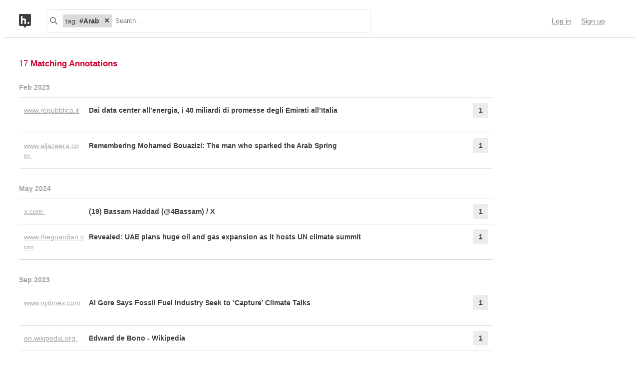

--- FILE ---
content_type: text/html; charset=UTF-8
request_url: https://api.hypothes.is/search?q=tag%3A%23Arab
body_size: 25516
content:
<!DOCTYPE html>
<html lang="en" prefix="og: http://ogp.me/ns#">
  <head>
    
      <meta charset="UTF-8" />
      <meta name="viewport" content="width=device-width,initial-scale=1" />
      

    <title>Hypothesis</title>

    

    
      
      <link rel="stylesheet" href="/assets/styles/site.css?2a3835">
      
    

    <link rel="apple-touch-icon" sizes="180x180"
          href="/assets/images/apple-touch-icon-180x180.png?2eb24b">
    <link rel="icon" type="image/png" sizes="16x16"
          href="/assets/images/favicons/favicon-16x16.png?e532f4">
    <link rel="icon" type="image/png" sizes="32x32"
          href="/assets/images/favicons/favicon-32x32.png?07d072">
    <link rel="icon" type="image/png" sizes="96x96"
          href="/assets/images/favicons/favicon-96x96.png?f4f8c2">
    <link rel="icon" type="image/png" sizes="192x192"
          href="/assets/images/favicons/android-chrome-192x192.png?0397c6">
    <link rel="shortcut icon"
          href="/assets/images/favicons/favicon.ico?8a0cce">

    
    <meta name="google-analytics-measurement-id" content="G-4J3H6EY5EH">
    <script async src="https://www.googletagmanager.com/gtag/js?id=G-4J3H6EY5EH"></script>
    
    

    
<script class="js-hypothesis-settings" type="application/json">
{"sentry": {"dsn": "https://825d9cc8e58248269ecc1aa93cfe018a@sentry.io/146908", "environment": "prod", "release": "20260121+gb544072", "userid": null}}
</script>


    
    
    <script type="importmap" nonce="be98918ecd4432f19727dd5d82ea0f4f">{"imports": {"/assets/scripts/MarkdownView.bundle.js": "/assets/scripts/MarkdownView.bundle.js?fbeb96", "/assets/scripts/admin-site.bundle.js": "/assets/scripts/admin-site.bundle.js?7087c5", "/assets/scripts/group-forms.bundle.js": "/assets/scripts/group-forms.bundle.js?650533", "/assets/scripts/header.bundle.js": "/assets/scripts/header.bundle.js?e998e1", "/assets/scripts/login-forms.bundle.js": "/assets/scripts/login-forms.bundle.js?1b3720", "/assets/scripts/post-auth.bundle.js": "/assets/scripts/post-auth.bundle.js?916521", "/assets/scripts/site.bundle.js": "/assets/scripts/site.bundle.js?3bce77"}}</script>
    

    
    <script type="module" src="/assets/scripts/header.bundle.js?e998e1"></script>
    
  </head>
  <body class="body">
    
  
  
  

  
    
  

  <header class="nav-bar">
    <template id="lozenge-template">
      
  <div class="lozenge">
    <div class="lozenge__content">
      <span class="lozenge__facet-name" data-ref="facetName">
        :
      </span>
      <span class="lozenge__facet-value" data-ref="facetValue">
        
      </span>
    </div>
    <button data-ref="deleteButton"
            class="lozenge__close"
            type="submit"
            name="delete_lozenge"
            title="Remove search term">
      <svg xmlns="http://www.w3.org/2000/svg" width="10" height="10" viewBox="0 0 10 10" class="svg-icon"><path d="M3.586 5 1.293 7.293.586 8 2 9.414l.707-.707L5 6.414l2.293 2.293.707.707L9.414 8l-.707-.707L6.414 5l2.293-2.293L9.414 2 8 .586l-.707.707L5 3.586 2.707 1.293 2 .586.586 2l.707.707z" fill="currentColor" fill-rule="evenodd" /></svg>
    </button>
  </div>

    </template>
    <div class="nav-bar__content">
      <a href="https://web.hypothes.is/" title="Hypothesis homepage" class="nav-bar__logo-container"><!--
        !--><svg xmlns="http://www.w3.org/2000/svg" width="24" height="28" viewBox="0 0 24 28" class="svg-icon nav-bar__logo"><path fill="#fff" d="M3.886 3.945H21.03v16.047H3.886z" /><path d="M0 2.005C0 .898.897 0 2.005 0h19.99C23.102 0 24 .897 24 2.005v19.99A2.005 2.005 0 0 1 21.995 24H2.005A2.005 2.005 0 0 1 0 21.995V2.005ZM9 24l3 4 3-4H9ZM7.008 4H4v16h3.008v-4.997C7.008 12.005 8.168 12.01 9 12c1 .007 2.019.06 2.019 2.003V20h3.008v-6.891C14.027 10 12 9.003 10 9.003c-1.99 0-2 0-2.992 1.999V4ZM19 19.987c1.105 0 2-.893 2-1.994A1.997 1.997 0 0 0 19 16c-1.105 0-2 .892-2 1.993s.895 1.994 2 1.994Z" fill="currentColor" fill-rule="evenodd" /></svg></a>

      <div class="nav-bar__search js-search-bar" data-ref="searchBar">
        <form class="search-bar"
              data-ref="searchBarForm"
              id="search-bar"
              action="https://api.hypothes.is/search"
              role="search">
          <input type="submit" class="nav-bar__search-hidden-input">

          <svg xmlns="http://www.w3.org/2000/svg" width="16" height="16" viewBox="0 0 16 16" class="svg-icon search-bar__icon"><g fill="currentColor" fill-rule="evenodd"><path d="M6 10a4 4 0 1 0 0-8 4 4 0 0 0 0 8Zm0 2A6 6 0 1 1 6 0a6 6 0 0 1 0 12Z" /><path d="m9.293 10.707 4.95 4.95 1.414-1.414-4.95-4.95-1.414 1.414Z" /></g></svg>
          <div class="search-bar__lozenges" data-ref="searchBarLozenges">
            
            

            <input class="search-bar__input js-input-autofocus"
                   aria-autocomplete="list"
                   aria-label="Search annotations"
                   aria-haspopup="true"
                   autocapitalize="off"
                   autocomplete="off"
                   data-ref="searchBarInput"
                   name="q"
                   placeholder="Search…"
                   role="combobox"
                   value="tag:#Arab">
          </div>
        </form>
      </div>

      <div class="u-stretch"></div>

      <nav class="nav-bar-links">
        
        <a class="nav-bar-links__item nav-bar-links__link"
           href="https://api.hypothes.is/login">Log in</a>
        <a class="nav-bar-links__item nav-bar-links__link"
           href="https://api.hypothes.is/signup">Sign up</a>
        
      </nav>
    </div>
  </header>

  
  <script type="application/json" class="js-tag-suggestions">
    [{"tag": "COVID-19", "count": 5}, {"tag": "lang:en", "count": 5}, {"tag": "Arab Spring", "count": 3}, {"tag": "vaccine", "count": 3}, {"tag": "Albania", "count": 2}, {"tag": "Arab", "count": 2}, {"tag": "Australia", "count": 2}, {"tag": "Bahrain", "count": 2}, {"tag": "Canada", "count": 2}, {"tag": "China", "count": 2}, {"tag": "Europe", "count": 2}, {"tag": "Israel", "count": 2}, {"tag": "UK", "count": 2}, {"tag": "United Arab Emirates", "count": 2}, {"tag": "actor: Sultan Al Jaber", "count": 2}, {"tag": "country: United Arab Emirates", "count": 2}, {"tag": "social media", "count": 2}, {"tag": "#Arab", "count": 1}, {"tag": "#gsu1102s18", "count": 1}, {"tag": "#haltman", "count": 1}, {"tag": "#iphone", "count": 1}, {"tag": "#machete", "count": 1}, {"tag": "2023-09-21", "count": 1}, {"tag": "2025-02-24", "count": 1}, {"tag": "Afghanistan", "count": 1}, {"tag": "Africa", "count": 1}, {"tag": "Algeria", "count": 1}, {"tag": "Ali Bouazizi", "count": 1}, {"tag": "Andorra", "count": 1}, {"tag": "Angola", "count": 1}, {"tag": "Anguilla", "count": 1}, {"tag": "Antigua", "count": 1}, {"tag": "Arab Studies Institute Executive Director Twitter Profile", "count": 1}, {"tag": "Arab mercantilism", "count": 1}, {"tag": "Arab minority", "count": 1}, {"tag": "Arab-Israeli conflict", "count": 1}, {"tag": "Arabs", "count": 1}, {"tag": "Argentina", "count": 1}, {"tag": "Armenia", "count": 1}, {"tag": "Asia", "count": 1}, {"tag": "Austria", "count": 1}, {"tag": "Azerbaijan", "count": 1}, {"tag": "Bahamas", "count": 1}, {"tag": "Bangladesh", "count": 1}, {"tag": "Barbados", "count": 1}, {"tag": "Barbuda", "count": 1}, {"tag": "Bassam Haddad Twitter profile", "count": 1}, {"tag": "Belarus", "count": 1}, {"tag": "Belgium", "count": 1}, {"tag": "Belize", "count": 1}]
  </script>
  

  <script type="application/json" class="js-group-suggestions">
    []
  </script>



    <main>
      
  <div class="search-result-container">
    

    

      <div class="search-results">

        
        <div class="search-results__total"> 17 <b>Matching Annotations</b></div>
        

        <ol class="search-results__list"
            role="list"
            aria-label="Search results grouped by date">
          
          <li class="search-result__timeframe">
            Feb 2025
          </li>
          
          <li role="listitem">
            
<div class="search-result-bucket js-search-bucket">

  
  <div class="search-result-bucket__header" data-ref="header">
    <div class="search-result-bucket__domain">
      <span class="search-result-bucket__domain-text">www.repubblica.it</span>
      <a class="link--plain search-result-bucket__domain-link"
         href="https://hyp.is/g31uJPLYEe-iaW8aE0T9bw/www.repubblica.it/economia/2025/02/24/news/emirati_arabi_uniti_investimenti_italia_40_miliardi_data_center-424025383/"
         rel="nofollow noopener"
         title="Visit annotations in context"
         target="_blank"
         data-ref="domainLink">
         www.repubblica.it
         <svg xmlns="http://www.w3.org/2000/svg" width="11" height="11" viewBox="0 0 11 11" class="svg-icon search-result-bucket__incontext-icon"><path d="M7.586 2H4V0h5.997A1.002 1.002 0 0 1 11 1.003V7H9V3.414l-7.293 7.293L.293 9.293 7.586 2Z" fill="currentColor" fill-rule="evenodd" /></svg></a>
    </div>
    <div class="search-result-bucket__title-and-annotations-count">
        <a title="expand annotations for this url" data-ref="title" href="#" class="search-result-bucket__title">
        
            Dai data center all’energia, i 40 miliardi di promesse degli Emirati all’Italia
        
        </a>
        <div title="1 annotations added"
             class="search-result-bucket__annotations-count">
          <div class="search-result-bucket__annotations-count-container">
              1
          </div>
        </div>
    </div>
  </div>

  
  <div class="search-result-bucket__content">
    <div class="search-result-bucket__annotation-cards-container" data-ref="content">
      <ol class="search-result-bucket__annotation-cards">
        
          <li class="annotation-card">
  <article>
  <header class="annotation-card__header">
    <div class="annotation-card__username-timestamp">
      <a title="username" href="https://api.hypothes.is/users/HeinzWittenbrink"
        class="annotation-card__username">
        HeinzWittenbrink
      </a>
      <a title="date"
         href="https://api.hypothes.is/a/g31uJPLYEe-iaW8aE0T9bw"
         class="annotation-card__timestamp">
        24 Feb 2025
      </a>
    </div>
    <div class="annotation-card__share-info">
      
        <a title="group" href="https://api.hypothes.is/groups/__world__/public"
          class="annotation-card__groupname">
            in
            <svg xmlns="http://www.w3.org/2000/svg" width="120" height="120" viewBox="0 0 120 120" class="svg-icon annotation-card__groups-icon"><g fill="currentColor" transform="translate(.508 7.627)" style="fill-rule:evenodd;stroke:none;stroke-width:1"><circle cx="36" cy="41" r="18" /><circle cx="84" cy="41" r="18" /><path d="M72 97.042h44V85s0-19-32-19c-9.065 0-15.562 1.525-20.218 3.71a24.324 24.324 0 0 1 3.278 3.213c2.135 2.536 3.518 5.274 4.291 8.027.276.984.456 1.908.558 2.756.066.553.091.99.091 1.294v12.042z" /><path d="M4 97.042h64V85s0-19-32-19S4.004 85 4.004 85L4 97.042Z" /></g></svg>
            Public
        </a>
      
      
    </div>
  </header>
  
  <section class="annotation-card__text">
    <p><a href="https://www.repubblica.it/economia/2025/02/24/news/emirati_arabi_uniti_investimenti_italia_40_miliardi_data_center-424025383/?ref=RHLM-BG-P4-S1-T1" target="_blank" rel="nofollow noopener">https://www.repubblica.it/economia/2025/02/24/news/emirati_arabi_uniti_investimenti_italia_40_miliardi_data_center-424025383/?ref=RHLM-BG-P4-S1-T1</a></p>
  </section>
  <div title="Tags" class="annotation-card__tags">
    
      <a class="annotation-card__tag" href="https://api.hypothes.is/search?q=tag%3A2025-02-24">
        2025-02-24
      </a>
    
      <a class="annotation-card__tag" href="https://api.hypothes.is/search?q=tag%3A%27by%3A+Filippo+Santelli%27">
        by: Filippo Santelli
      </a>
    
      <a class="annotation-card__tag" href="https://api.hypothes.is/search?q=tag%3A%27United+Arab+Emirates+%E2%80%93+Italy%27">
        United Arab Emirates – Italy
      </a>
    
      <a class="annotation-card__tag" href="https://api.hypothes.is/search?q=tag%3AMubadala">
        Mubadala
      </a>
    
      <a class="annotation-card__tag" href="https://api.hypothes.is/search?q=tag%3AMgx">
        Mgx
      </a>
    
      <a class="annotation-card__tag" href="https://api.hypothes.is/search?q=tag%3AG42">
        G42
      </a>
    
      <a class="annotation-card__tag" href="https://api.hypothes.is/search?q=tag%3AEni">
        Eni
      </a>
    
      <a class="annotation-card__tag" href="https://api.hypothes.is/search?q=tag%3ACCS">
        CCS
      </a>
    
      <a class="annotation-card__tag" href="https://api.hypothes.is/search?q=tag%3AEnel">
        Enel
      </a>
    
      <a class="annotation-card__tag" href="https://api.hypothes.is/search?q=tag%3AMasdar">
        Masdar
      </a>
    
      <a class="annotation-card__tag" href="https://api.hypothes.is/search?q=tag%3AAlbania">
        Albania
      </a>
    
  </div>
  <footer class="annotation-card__footer">
    
      <a href="https://hyp.is/g31uJPLYEe-iaW8aE0T9bw/www.repubblica.it/economia/2025/02/24/news/emirati_arabi_uniti_investimenti_italia_40_miliardi_data_center-424025383/"
         rel="nofollow noopener"
         target="_blank" title="Visit annotation in context">
        <svg xmlns="http://www.w3.org/2000/svg" width="11" height="11" viewBox="0 0 11 11" class="svg-icon annotation-card__footer-link annotation-card__incontext-link"><path d="M7.586 2H4V0h5.997A1.002 1.002 0 0 1 11 1.003V7H9V3.414l-7.293 7.293L.293 9.293 7.586 2Z" fill="currentColor" fill-rule="evenodd" /></svg>
      </a>
      <a href="#"
        title="Share this annotation"
        aria-haspopup="true"
        share-widget-config='{
          "url": "https://hyp.is/g31uJPLYEe-iaW8aE0T9bw/www.repubblica.it/economia/2025/02/24/news/emirati_arabi_uniti_investimenti_italia_40_miliardi_data_center-424025383/",
          "private": false,
          "group": true
        }'>
        <svg xmlns="http://www.w3.org/2000/svg" width="16" height="16" viewBox="0 0 16 16" class="svg-icon annotation-card__footer-link"><path d="M6.86 9.328a2.496 2.496 0 0 0 0-1.656l3.092-2.209a2.5 2.5 0 1 0-.811-1.135L6.047 6.537a2.5 2.5 0 1 0 0 3.926l3.092 2.209a2.5 2.5 0 1 0 .811-1.135L6.86 9.328Z" fill="#A6A6A6" fill-rule="evenodd" /></svg>
      </a>
    
  </footer>
  </article>
</li>
        
      </ol>
      
<div class="search-bucket-stats">
  
    <div class="search-bucket-stats__key">
      <svg xmlns="http://www.w3.org/2000/svg" width="11" height="11" viewBox="0 0 11 11" class="svg-icon search-bucket-stats__icon"><path d="M7.586 2H4V0h5.997A1.002 1.002 0 0 1 11 1.003V7H9V3.414l-7.293 7.293L.293 9.293 7.586 2Z" fill="currentColor" fill-rule="evenodd" /></svg>
      <a class="search-bucket-stats__incontext-link"
         href="https://hyp.is/g31uJPLYEe-iaW8aE0T9bw/www.repubblica.it/economia/2025/02/24/news/emirati_arabi_uniti_investimenti_italia_40_miliardi_data_center-424025383/"
         rel="nofollow noopener"
         target="_blank">
         Visit annotations in context
       </a>
    </div>
    <div class="search-bucket-stats__val"></div>
  
  
    <h4 title="tags" class="search-bucket-stats__key">
      <svg xmlns="http://www.w3.org/2000/svg" width="11" height="11" viewBox="0 0 11 11" class="svg-icon search-bucket-stats__icon"><path d="m11 7-4 4-7-7V0h4l7 7ZM2.5 4a1.5 1.5 0 1 0 0-3 1.5 1.5 0 0 0 0 3Z" fill="currentColor" fill-rule="evenodd" opacity=".9" /></svg>
      Tags
    </h4>
    <ul class="search-bucket-stats__val">
      
        <li><a class="link--plain"
               href="https://api.hypothes.is/search?q=tag%3AMasdar">Masdar</a></li>
      
        <li><a class="link--plain"
               href="https://api.hypothes.is/search?q=tag%3AEnel">Enel</a></li>
      
        <li><a class="link--plain"
               href="https://api.hypothes.is/search?q=tag%3AG42">G42</a></li>
      
        <li><a class="link--plain"
               href="https://api.hypothes.is/search?q=tag%3AEni">Eni</a></li>
      
        <li><a class="link--plain"
               href="https://api.hypothes.is/search?q=tag%3ACCS">CCS</a></li>
      
        <li><a class="link--plain"
               href="https://api.hypothes.is/search?q=tag%3A2025-02-24">2025-02-24</a></li>
      
        <li><a class="link--plain"
               href="https://api.hypothes.is/search?q=tag%3AMgx">Mgx</a></li>
      
        <li><a class="link--plain"
               href="https://api.hypothes.is/search?q=tag%3A%27United+Arab+Emirates+%E2%80%93+Italy%27">United Arab Emirates – Italy</a></li>
      
        <li><a class="link--plain"
               href="https://api.hypothes.is/search?q=tag%3A%27by%3A+Filippo+Santelli%27">by: Filippo Santelli</a></li>
      
        <li><a class="link--plain"
               href="https://api.hypothes.is/search?q=tag%3AMubadala">Mubadala</a></li>
      
        <li><a class="link--plain"
               href="https://api.hypothes.is/search?q=tag%3AAlbania">Albania</a></li>
      
    </ul>
  
  <h4 title="annotators" class="search-bucket-stats__key">
    <svg xmlns="http://www.w3.org/2000/svg" width="16" height="16" viewBox="0 0 16 16" class="svg-icon search-bucket-stats__icon"><g fill="currentColor" fill-rule="evenodd"><circle cx="8" cy="4" r="3" /><path d="M8 15c3 0 6-.567 6-3 0-1.433-4-4-6-4s-6 2.567-6 4c0 2.433 3 3 6 3Z" /></g></svg>
    Annotators
  </h4>
  <ul class="search-bucket-stats__val">
    
      <li class="search-bucket-stats__username">
        <a class="link--plain"
           href="https://api.hypothes.is/users/HeinzWittenbrink">HeinzWittenbrink</a>
      </li>
    
  </ul>
  
    <h4 title="url" div class="search-bucket-stats__key">
      <svg xmlns="http://www.w3.org/2000/svg" width="12" height="12" viewBox="0 0 12 12" class="svg-icon search-bucket-stats__icon"><g fill="currentColor" fill-rule="evenodd"><path d="M6.896 1.943a1.25 1.25 0 0 1 1.765 0l1.417 1.417a1.25 1.25 0 0 1 0 1.765L7.953 7.249a1.25 1.25 0 0 1-1.764 0l-.71-.71A.75.75 0 1 0 4.418 7.6l.71.711a2.75 2.75 0 0 0 3.886 0l2.124-2.124a2.75 2.75 0 0 0 0-3.886L9.721.882a2.75 2.75 0 0 0-3.886 0 .75.75 0 1 0 1.06 1.061Z" /><path d="M5.125 10.078a1.25 1.25 0 0 1-1.765 0L1.943 8.66a1.25 1.25 0 0 1 0-1.765L4.067 4.77a1.25 1.25 0 0 1 1.765 0l.71.71a.75.75 0 1 0 1.06-1.06l-.71-.71a2.75 2.75 0 0 0-3.885 0L.882 5.835a2.75 2.75 0 0 0 0 3.886L2.3 11.138a2.75 2.75 0 0 0 3.886 0 .75.75 0 1 0-1.061-1.06Z" /></g></svg>
      URL
    </h4>
    <div class="search-bucket-stats__val search-bucket-stats__url">
        <a class="link--plain"
           rel="nofollow noopener"
           href="https://www.repubblica.it/economia/2025/02/24/news/emirati_arabi_uniti_investimenti_italia_40_miliardi_data_center-424025383/"
           target="_blank">repubblica.it/economia/2025/02/24/news/emirati_arabi_uniti_investimenti_italia_40_miliardi_data_center-424025383/</a>
    </div>
  
  <div class="u-stretch">
  </div>
  <button class="search-bucket-stats__collapse-view"
          data-ref="collapseView"
          title="Collapse view">
    <svg xmlns="http://www.w3.org/2000/svg" width="11" height="13" viewBox="0 0 11 13" class="svg-icon search-bucket-stats__collapse-view-icon"><g fill="none" fill-rule="evenodd"><path fill="#3F3F3F" d="M.55 5.086 5.5.136 6.914 1.55 1.964 6.5z" /><path fill="#3F3F3F" d="M4.086 1.55 5.5.136l4.95 4.95L9.036 6.5z" /><path d="M5.5 1.55v11.314" stroke="#3F3F3F" stroke-width="2" /></g></svg>
    Collapse view
  </button>
</div>

    </div>
  </div>
</div>

          </li>
          
          <li role="listitem">
            
<div class="search-result-bucket js-search-bucket">

  
  <div class="search-result-bucket__header" data-ref="header">
    <div class="search-result-bucket__domain">
      <span class="search-result-bucket__domain-text">www.aljazeera.com</span>
      <a class="link--plain search-result-bucket__domain-link"
         href="https://hyp.is/36gnJOuuEe-pnDfJ3GqL8Q/www.aljazeera.com/features/2020/12/17/remembering-mohamed-bouazizi-his-death-triggered-the-arab"
         rel="nofollow noopener"
         title="Visit annotations in context"
         target="_blank"
         data-ref="domainLink">
         www.aljazeera.com
         <svg xmlns="http://www.w3.org/2000/svg" width="11" height="11" viewBox="0 0 11 11" class="svg-icon search-result-bucket__incontext-icon"><path d="M7.586 2H4V0h5.997A1.002 1.002 0 0 1 11 1.003V7H9V3.414l-7.293 7.293L.293 9.293 7.586 2Z" fill="currentColor" fill-rule="evenodd" /></svg></a>
    </div>
    <div class="search-result-bucket__title-and-annotations-count">
        <a title="expand annotations for this url" data-ref="title" href="#" class="search-result-bucket__title">
        
            Remembering Mohamed Bouazizi: The man who sparked the Arab Spring
        
        </a>
        <div title="1 annotations added"
             class="search-result-bucket__annotations-count">
          <div class="search-result-bucket__annotations-count-container">
              1
          </div>
        </div>
    </div>
  </div>

  
  <div class="search-result-bucket__content">
    <div class="search-result-bucket__annotation-cards-container" data-ref="content">
      <ol class="search-result-bucket__annotation-cards">
        
          <li class="annotation-card">
  <article>
  <header class="annotation-card__header">
    <div class="annotation-card__username-timestamp">
      <a title="username" href="https://api.hypothes.is/users/stopresetgo"
        class="annotation-card__username">
        stopresetgo
      </a>
      <a title="date"
         href="https://api.hypothes.is/a/36gnJOuuEe-pnDfJ3GqL8Q"
         class="annotation-card__timestamp">
        15 Feb 2025
      </a>
    </div>
    <div class="annotation-card__share-info">
      
        <a title="group" href="https://api.hypothes.is/groups/__world__/public"
          class="annotation-card__groupname">
            in
            <svg xmlns="http://www.w3.org/2000/svg" width="120" height="120" viewBox="0 0 120 120" class="svg-icon annotation-card__groups-icon"><g fill="currentColor" transform="translate(.508 7.627)" style="fill-rule:evenodd;stroke:none;stroke-width:1"><circle cx="36" cy="41" r="18" /><circle cx="84" cy="41" r="18" /><path d="M72 97.042h44V85s0-19-32-19c-9.065 0-15.562 1.525-20.218 3.71a24.324 24.324 0 0 1 3.278 3.213c2.135 2.536 3.518 5.274 4.291 8.027.276.984.456 1.908.558 2.756.066.553.091.99.091 1.294v12.042z" /><path d="M4 97.042h64V85s0-19-32-19S4.004 85 4.004 85L4 97.042Z" /></g></svg>
            Public
        </a>
      
      
    </div>
  </header>
  
    <blockquote title="Annotation quote" class="annotation-card__quote">
      Mohamed Bouazizi
    </blockquote>
  
  <section class="annotation-card__text">
    <blockquote>
<p>for
- article - Al Jazeera - Arab Spring - history
- Mohamed Bouazizi
- Ali Bouazizi</p>
</blockquote>
  </section>
  <div title="Tags" class="annotation-card__tags">
    
      <a class="annotation-card__tag" href="https://api.hypothes.is/search?q=tag%3A%27article+-+Al+Jazeera+-+Arab+Spring+-+history%27">
        article - Al Jazeera - Arab Spring - history
      </a>
    
      <a class="annotation-card__tag" href="https://api.hypothes.is/search?q=tag%3A%27Mohamed+Bouazizi%27">
        Mohamed Bouazizi
      </a>
    
      <a class="annotation-card__tag" href="https://api.hypothes.is/search?q=tag%3A%27Ali+Bouazizi%27">
        Ali Bouazizi
      </a>
    
  </div>
  <footer class="annotation-card__footer">
    
      <a href="https://hyp.is/36gnJOuuEe-pnDfJ3GqL8Q/www.aljazeera.com/features/2020/12/17/remembering-mohamed-bouazizi-his-death-triggered-the-arab"
         rel="nofollow noopener"
         target="_blank" title="Visit annotation in context">
        <svg xmlns="http://www.w3.org/2000/svg" width="11" height="11" viewBox="0 0 11 11" class="svg-icon annotation-card__footer-link annotation-card__incontext-link"><path d="M7.586 2H4V0h5.997A1.002 1.002 0 0 1 11 1.003V7H9V3.414l-7.293 7.293L.293 9.293 7.586 2Z" fill="currentColor" fill-rule="evenodd" /></svg>
      </a>
      <a href="#"
        title="Share this annotation"
        aria-haspopup="true"
        share-widget-config='{
          "url": "https://hyp.is/36gnJOuuEe-pnDfJ3GqL8Q/www.aljazeera.com/features/2020/12/17/remembering-mohamed-bouazizi-his-death-triggered-the-arab",
          "private": false,
          "group": true
        }'>
        <svg xmlns="http://www.w3.org/2000/svg" width="16" height="16" viewBox="0 0 16 16" class="svg-icon annotation-card__footer-link"><path d="M6.86 9.328a2.496 2.496 0 0 0 0-1.656l3.092-2.209a2.5 2.5 0 1 0-.811-1.135L6.047 6.537a2.5 2.5 0 1 0 0 3.926l3.092 2.209a2.5 2.5 0 1 0 .811-1.135L6.86 9.328Z" fill="#A6A6A6" fill-rule="evenodd" /></svg>
      </a>
    
  </footer>
  </article>
</li>
        
      </ol>
      
<div class="search-bucket-stats">
  
    <div class="search-bucket-stats__key">
      <svg xmlns="http://www.w3.org/2000/svg" width="11" height="11" viewBox="0 0 11 11" class="svg-icon search-bucket-stats__icon"><path d="M7.586 2H4V0h5.997A1.002 1.002 0 0 1 11 1.003V7H9V3.414l-7.293 7.293L.293 9.293 7.586 2Z" fill="currentColor" fill-rule="evenodd" /></svg>
      <a class="search-bucket-stats__incontext-link"
         href="https://hyp.is/36gnJOuuEe-pnDfJ3GqL8Q/www.aljazeera.com/features/2020/12/17/remembering-mohamed-bouazizi-his-death-triggered-the-arab"
         rel="nofollow noopener"
         target="_blank">
         Visit annotations in context
       </a>
    </div>
    <div class="search-bucket-stats__val"></div>
  
  
    <h4 title="tags" class="search-bucket-stats__key">
      <svg xmlns="http://www.w3.org/2000/svg" width="11" height="11" viewBox="0 0 11 11" class="svg-icon search-bucket-stats__icon"><path d="m11 7-4 4-7-7V0h4l7 7ZM2.5 4a1.5 1.5 0 1 0 0-3 1.5 1.5 0 0 0 0 3Z" fill="currentColor" fill-rule="evenodd" opacity=".9" /></svg>
      Tags
    </h4>
    <ul class="search-bucket-stats__val">
      
        <li><a class="link--plain"
               href="https://api.hypothes.is/search?q=tag%3A%27Ali+Bouazizi%27">Ali Bouazizi</a></li>
      
        <li><a class="link--plain"
               href="https://api.hypothes.is/search?q=tag%3A%27Mohamed+Bouazizi%27">Mohamed Bouazizi</a></li>
      
        <li><a class="link--plain"
               href="https://api.hypothes.is/search?q=tag%3A%27article+-+Al+Jazeera+-+Arab+Spring+-+history%27">article - Al Jazeera - Arab Spring - history</a></li>
      
    </ul>
  
  <h4 title="annotators" class="search-bucket-stats__key">
    <svg xmlns="http://www.w3.org/2000/svg" width="16" height="16" viewBox="0 0 16 16" class="svg-icon search-bucket-stats__icon"><g fill="currentColor" fill-rule="evenodd"><circle cx="8" cy="4" r="3" /><path d="M8 15c3 0 6-.567 6-3 0-1.433-4-4-6-4s-6 2.567-6 4c0 2.433 3 3 6 3Z" /></g></svg>
    Annotators
  </h4>
  <ul class="search-bucket-stats__val">
    
      <li class="search-bucket-stats__username">
        <a class="link--plain"
           href="https://api.hypothes.is/users/stopresetgo">stopresetgo</a>
      </li>
    
  </ul>
  
    <h4 title="url" div class="search-bucket-stats__key">
      <svg xmlns="http://www.w3.org/2000/svg" width="12" height="12" viewBox="0 0 12 12" class="svg-icon search-bucket-stats__icon"><g fill="currentColor" fill-rule="evenodd"><path d="M6.896 1.943a1.25 1.25 0 0 1 1.765 0l1.417 1.417a1.25 1.25 0 0 1 0 1.765L7.953 7.249a1.25 1.25 0 0 1-1.764 0l-.71-.71A.75.75 0 1 0 4.418 7.6l.71.711a2.75 2.75 0 0 0 3.886 0l2.124-2.124a2.75 2.75 0 0 0 0-3.886L9.721.882a2.75 2.75 0 0 0-3.886 0 .75.75 0 1 0 1.06 1.061Z" /><path d="M5.125 10.078a1.25 1.25 0 0 1-1.765 0L1.943 8.66a1.25 1.25 0 0 1 0-1.765L4.067 4.77a1.25 1.25 0 0 1 1.765 0l.71.71a.75.75 0 1 0 1.06-1.06l-.71-.71a2.75 2.75 0 0 0-3.885 0L.882 5.835a2.75 2.75 0 0 0 0 3.886L2.3 11.138a2.75 2.75 0 0 0 3.886 0 .75.75 0 1 0-1.061-1.06Z" /></g></svg>
      URL
    </h4>
    <div class="search-bucket-stats__val search-bucket-stats__url">
        <a class="link--plain"
           rel="nofollow noopener"
           href="https://www.aljazeera.com/features/2020/12/17/remembering-mohamed-bouazizi-his-death-triggered-the-arab"
           target="_blank">aljazeera.com/features/2020/12/17/remembering-mohamed-bouazizi-his-death-triggered-the-arab</a>
    </div>
  
  <div class="u-stretch">
  </div>
  <button class="search-bucket-stats__collapse-view"
          data-ref="collapseView"
          title="Collapse view">
    <svg xmlns="http://www.w3.org/2000/svg" width="11" height="13" viewBox="0 0 11 13" class="svg-icon search-bucket-stats__collapse-view-icon"><g fill="none" fill-rule="evenodd"><path fill="#3F3F3F" d="M.55 5.086 5.5.136 6.914 1.55 1.964 6.5z" /><path fill="#3F3F3F" d="M4.086 1.55 5.5.136l4.95 4.95L9.036 6.5z" /><path d="M5.5 1.55v11.314" stroke="#3F3F3F" stroke-width="2" /></g></svg>
    Collapse view
  </button>
</div>

    </div>
  </div>
</div>

          </li>
          
          
          <li class="search-result__timeframe">
            May 2024
          </li>
          
          <li role="listitem">
            
<div class="search-result-bucket js-search-bucket">

  
  <div class="search-result-bucket__header" data-ref="header">
    <div class="search-result-bucket__domain">
      <span class="search-result-bucket__domain-text">x.com</span>
      <a class="link--plain search-result-bucket__domain-link"
         href="https://hyp.is/DsvQihypEe-sBXNZ1WdtZA/x.com/4bassam"
         rel="nofollow noopener"
         title="Visit annotations in context"
         target="_blank"
         data-ref="domainLink">
         x.com
         <svg xmlns="http://www.w3.org/2000/svg" width="11" height="11" viewBox="0 0 11 11" class="svg-icon search-result-bucket__incontext-icon"><path d="M7.586 2H4V0h5.997A1.002 1.002 0 0 1 11 1.003V7H9V3.414l-7.293 7.293L.293 9.293 7.586 2Z" fill="currentColor" fill-rule="evenodd" /></svg></a>
    </div>
    <div class="search-result-bucket__title-and-annotations-count">
        <a title="expand annotations for this url" data-ref="title" href="#" class="search-result-bucket__title">
        
            (19) Bassam Haddad (@4Bassam) / X
        
        </a>
        <div title="1 annotations added"
             class="search-result-bucket__annotations-count">
          <div class="search-result-bucket__annotations-count-container">
              1
          </div>
        </div>
    </div>
  </div>

  
  <div class="search-result-bucket__content">
    <div class="search-result-bucket__annotation-cards-container" data-ref="content">
      <ol class="search-result-bucket__annotation-cards">
        
          <li class="annotation-card">
  <article>
  <header class="annotation-card__header">
    <div class="annotation-card__username-timestamp">
      <a title="username" href="https://api.hypothes.is/users/lawbibliophile"
        class="annotation-card__username">
        lawbibliophile
      </a>
      <a title="date"
         href="https://api.hypothes.is/a/DsvQihypEe-sBXNZ1WdtZA"
         class="annotation-card__timestamp">
        28 May 2024
      </a>
    </div>
    <div class="annotation-card__share-info">
      
        <a title="group" href="https://api.hypothes.is/groups/__world__/public"
          class="annotation-card__groupname">
            in
            <svg xmlns="http://www.w3.org/2000/svg" width="120" height="120" viewBox="0 0 120 120" class="svg-icon annotation-card__groups-icon"><g fill="currentColor" transform="translate(.508 7.627)" style="fill-rule:evenodd;stroke:none;stroke-width:1"><circle cx="36" cy="41" r="18" /><circle cx="84" cy="41" r="18" /><path d="M72 97.042h44V85s0-19-32-19c-9.065 0-15.562 1.525-20.218 3.71a24.324 24.324 0 0 1 3.278 3.213c2.135 2.536 3.518 5.274 4.291 8.027.276.984.456 1.908.558 2.756.066.553.091.99.091 1.294v12.042z" /><path d="M4 97.042h64V85s0-19-32-19S4.004 85 4.004 85L4 97.042Z" /></g></svg>
            Public
        </a>
      
      
    </div>
  </header>
  
    <blockquote title="Annotation quote" class="annotation-card__quote">
      Bassam Haddad@4BassamFounding Director of MidEast &amp; Islamic Studies Program, George Mason University, Executive Director of http://ArabStudiesInstitute.org. Satire warning!jadaliyya.comJoined April 2009
    </blockquote>
  
  <section class="annotation-card__text">
    <p>Bassam Haddad Twitter Profile
Aran Studies Institute Executive Director Twitter profile
Jadaliyya</p>
  </section>
  <div title="Tags" class="annotation-card__tags">
    
      <a class="annotation-card__tag" href="https://api.hypothes.is/search?q=tag%3A%27Bassam+Haddad+Twitter+profile%27">
        Bassam Haddad Twitter profile
      </a>
    
      <a class="annotation-card__tag" href="https://api.hypothes.is/search?q=tag%3A%27Arab+Studies+Institute+Executive+Director+Twitter+Profile%27">
        Arab Studies Institute Executive Director Twitter Profile
      </a>
    
      <a class="annotation-card__tag" href="https://api.hypothes.is/search?q=tag%3A%27George+Mason+University+Mideast+and+Islamic+Studies+Program+founding+director+Twitter+Profile%27">
        George Mason University Mideast and Islamic Studies Program founding director Twitter Profile
      </a>
    
      <a class="annotation-card__tag" href="https://api.hypothes.is/search?q=tag%3AJadaliyya">
        Jadaliyya
      </a>
    
  </div>
  <footer class="annotation-card__footer">
    
      <a href="https://hyp.is/DsvQihypEe-sBXNZ1WdtZA/x.com/4bassam"
         rel="nofollow noopener"
         target="_blank" title="Visit annotation in context">
        <svg xmlns="http://www.w3.org/2000/svg" width="11" height="11" viewBox="0 0 11 11" class="svg-icon annotation-card__footer-link annotation-card__incontext-link"><path d="M7.586 2H4V0h5.997A1.002 1.002 0 0 1 11 1.003V7H9V3.414l-7.293 7.293L.293 9.293 7.586 2Z" fill="currentColor" fill-rule="evenodd" /></svg>
      </a>
      <a href="#"
        title="Share this annotation"
        aria-haspopup="true"
        share-widget-config='{
          "url": "https://hyp.is/DsvQihypEe-sBXNZ1WdtZA/x.com/4bassam",
          "private": false,
          "group": true
        }'>
        <svg xmlns="http://www.w3.org/2000/svg" width="16" height="16" viewBox="0 0 16 16" class="svg-icon annotation-card__footer-link"><path d="M6.86 9.328a2.496 2.496 0 0 0 0-1.656l3.092-2.209a2.5 2.5 0 1 0-.811-1.135L6.047 6.537a2.5 2.5 0 1 0 0 3.926l3.092 2.209a2.5 2.5 0 1 0 .811-1.135L6.86 9.328Z" fill="#A6A6A6" fill-rule="evenodd" /></svg>
      </a>
    
  </footer>
  </article>
</li>
        
      </ol>
      
<div class="search-bucket-stats">
  
    <div class="search-bucket-stats__key">
      <svg xmlns="http://www.w3.org/2000/svg" width="11" height="11" viewBox="0 0 11 11" class="svg-icon search-bucket-stats__icon"><path d="M7.586 2H4V0h5.997A1.002 1.002 0 0 1 11 1.003V7H9V3.414l-7.293 7.293L.293 9.293 7.586 2Z" fill="currentColor" fill-rule="evenodd" /></svg>
      <a class="search-bucket-stats__incontext-link"
         href="https://hyp.is/DsvQihypEe-sBXNZ1WdtZA/x.com/4bassam"
         rel="nofollow noopener"
         target="_blank">
         Visit annotations in context
       </a>
    </div>
    <div class="search-bucket-stats__val"></div>
  
  
    <h4 title="tags" class="search-bucket-stats__key">
      <svg xmlns="http://www.w3.org/2000/svg" width="11" height="11" viewBox="0 0 11 11" class="svg-icon search-bucket-stats__icon"><path d="m11 7-4 4-7-7V0h4l7 7ZM2.5 4a1.5 1.5 0 1 0 0-3 1.5 1.5 0 0 0 0 3Z" fill="currentColor" fill-rule="evenodd" opacity=".9" /></svg>
      Tags
    </h4>
    <ul class="search-bucket-stats__val">
      
        <li><a class="link--plain"
               href="https://api.hypothes.is/search?q=tag%3A%27Arab+Studies+Institute+Executive+Director+Twitter+Profile%27">Arab Studies Institute Executive Director Twitter Profile</a></li>
      
        <li><a class="link--plain"
               href="https://api.hypothes.is/search?q=tag%3AJadaliyya">Jadaliyya</a></li>
      
        <li><a class="link--plain"
               href="https://api.hypothes.is/search?q=tag%3A%27George+Mason+University+Mideast+and+Islamic+Studies+Program+founding+director+Twitter+Profile%27">George Mason University Mideast and Islamic Studies Program founding director Twitter Profile</a></li>
      
        <li><a class="link--plain"
               href="https://api.hypothes.is/search?q=tag%3A%27Bassam+Haddad+Twitter+profile%27">Bassam Haddad Twitter profile</a></li>
      
    </ul>
  
  <h4 title="annotators" class="search-bucket-stats__key">
    <svg xmlns="http://www.w3.org/2000/svg" width="16" height="16" viewBox="0 0 16 16" class="svg-icon search-bucket-stats__icon"><g fill="currentColor" fill-rule="evenodd"><circle cx="8" cy="4" r="3" /><path d="M8 15c3 0 6-.567 6-3 0-1.433-4-4-6-4s-6 2.567-6 4c0 2.433 3 3 6 3Z" /></g></svg>
    Annotators
  </h4>
  <ul class="search-bucket-stats__val">
    
      <li class="search-bucket-stats__username">
        <a class="link--plain"
           href="https://api.hypothes.is/users/lawbibliophile">lawbibliophile</a>
      </li>
    
  </ul>
  
    <h4 title="url" div class="search-bucket-stats__key">
      <svg xmlns="http://www.w3.org/2000/svg" width="12" height="12" viewBox="0 0 12 12" class="svg-icon search-bucket-stats__icon"><g fill="currentColor" fill-rule="evenodd"><path d="M6.896 1.943a1.25 1.25 0 0 1 1.765 0l1.417 1.417a1.25 1.25 0 0 1 0 1.765L7.953 7.249a1.25 1.25 0 0 1-1.764 0l-.71-.71A.75.75 0 1 0 4.418 7.6l.71.711a2.75 2.75 0 0 0 3.886 0l2.124-2.124a2.75 2.75 0 0 0 0-3.886L9.721.882a2.75 2.75 0 0 0-3.886 0 .75.75 0 1 0 1.06 1.061Z" /><path d="M5.125 10.078a1.25 1.25 0 0 1-1.765 0L1.943 8.66a1.25 1.25 0 0 1 0-1.765L4.067 4.77a1.25 1.25 0 0 1 1.765 0l.71.71a.75.75 0 1 0 1.06-1.06l-.71-.71a2.75 2.75 0 0 0-3.885 0L.882 5.835a2.75 2.75 0 0 0 0 3.886L2.3 11.138a2.75 2.75 0 0 0 3.886 0 .75.75 0 1 0-1.061-1.06Z" /></g></svg>
      URL
    </h4>
    <div class="search-bucket-stats__val search-bucket-stats__url">
        <a class="link--plain"
           rel="nofollow noopener"
           href="https://x.com/4bassam"
           target="_blank">x.com/4bassam</a>
    </div>
  
  <div class="u-stretch">
  </div>
  <button class="search-bucket-stats__collapse-view"
          data-ref="collapseView"
          title="Collapse view">
    <svg xmlns="http://www.w3.org/2000/svg" width="11" height="13" viewBox="0 0 11 13" class="svg-icon search-bucket-stats__collapse-view-icon"><g fill="none" fill-rule="evenodd"><path fill="#3F3F3F" d="M.55 5.086 5.5.136 6.914 1.55 1.964 6.5z" /><path fill="#3F3F3F" d="M4.086 1.55 5.5.136l4.95 4.95L9.036 6.5z" /><path d="M5.5 1.55v11.314" stroke="#3F3F3F" stroke-width="2" /></g></svg>
    Collapse view
  </button>
</div>

    </div>
  </div>
</div>

          </li>
          
          <li role="listitem">
            
<div class="search-result-bucket js-search-bucket">

  
  <div class="search-result-bucket__header" data-ref="header">
    <div class="search-result-bucket__domain">
      <span class="search-result-bucket__domain-text">www.theguardian.com</span>
      <a class="link--plain search-result-bucket__domain-link"
         href="https://hyp.is/-OsrVNLeEe21uAPPMa-ceA/www.theguardian.com/environment/2023/apr/04/revealed-uae-plans-huge-oil-and-gas-expansion-as-it-hosts-un-climate-summit"
         rel="nofollow noopener"
         title="Visit annotations in context"
         target="_blank"
         data-ref="domainLink">
         www.theguardian.com
         <svg xmlns="http://www.w3.org/2000/svg" width="11" height="11" viewBox="0 0 11 11" class="svg-icon search-result-bucket__incontext-icon"><path d="M7.586 2H4V0h5.997A1.002 1.002 0 0 1 11 1.003V7H9V3.414l-7.293 7.293L.293 9.293 7.586 2Z" fill="currentColor" fill-rule="evenodd" /></svg></a>
    </div>
    <div class="search-result-bucket__title-and-annotations-count">
        <a title="expand annotations for this url" data-ref="title" href="#" class="search-result-bucket__title">
        
            Revealed: UAE plans huge oil and gas expansion as it hosts UN climate summit
        
        </a>
        <div title="1 annotations added"
             class="search-result-bucket__annotations-count">
          <div class="search-result-bucket__annotations-count-container">
              1
          </div>
        </div>
    </div>
  </div>

  
  <div class="search-result-bucket__content">
    <div class="search-result-bucket__annotation-cards-container" data-ref="content">
      <ol class="search-result-bucket__annotation-cards">
        
          <li class="annotation-card">
  <article>
  <header class="annotation-card__header">
    <div class="annotation-card__username-timestamp">
      <a title="username" href="https://api.hypothes.is/users/HeinzWittenbrink"
        class="annotation-card__username">
        HeinzWittenbrink
      </a>
      <a title="date"
         href="https://api.hypothes.is/a/-OsrVNLeEe21uAPPMa-ceA"
         class="annotation-card__timestamp">
        14 May 2024
      </a>
    </div>
    <div class="annotation-card__share-info">
      
        <a title="group" href="https://api.hypothes.is/groups/__world__/public"
          class="annotation-card__groupname">
            in
            <svg xmlns="http://www.w3.org/2000/svg" width="120" height="120" viewBox="0 0 120 120" class="svg-icon annotation-card__groups-icon"><g fill="currentColor" transform="translate(.508 7.627)" style="fill-rule:evenodd;stroke:none;stroke-width:1"><circle cx="36" cy="41" r="18" /><circle cx="84" cy="41" r="18" /><path d="M72 97.042h44V85s0-19-32-19c-9.065 0-15.562 1.525-20.218 3.71a24.324 24.324 0 0 1 3.278 3.213c2.135 2.536 3.518 5.274 4.291 8.027.276.984.456 1.908.558 2.756.066.553.091.99.091 1.294v12.042z" /><path d="M4 97.042h64V85s0-19-32-19S4.004 85 4.004 85L4 97.042Z" /></g></svg>
            Public
        </a>
      
      
    </div>
  </header>
  
  <section class="annotation-card__text">
    <p>Die Vereinigten Arabischen Emirate planen enorme.Erweiterungen ihrer Öl- und Gasproduktion, übertroffen nur von Saudi-Arabien und Qatar. Der Chef der verantwortlichen Staatsfirma #Adnoc, die auch an der #OMV beteiligt ist, wird im Herbst die #COP28 leiten. Ausführlicher Artikel im Guardian, gestützt auf bisher nicht publizierte Daten von #Urgewald. </p>
  </section>
  <div title="Tags" class="annotation-card__tags">
    
      <a class="annotation-card__tag" href="https://api.hypothes.is/search?q=tag%3A%27country%3A+United+Arab+Emirates%27">
        country: United Arab Emirates
      </a>
    
      <a class="annotation-card__tag" href="https://api.hypothes.is/search?q=tag%3A%27process%3A+fossil+fuel+development%27">
        process: fossil fuel development
      </a>
    
      <a class="annotation-card__tag" href="https://api.hypothes.is/search?q=tag%3A%27actor%3A+Adnoc%27">
        actor: Adnoc
      </a>
    
      <a class="annotation-card__tag" href="https://api.hypothes.is/search?q=tag%3A%27actor%3A+Sultan+Al+Jaber%27">
        actor: Sultan Al Jaber
      </a>
    
      <a class="annotation-card__tag" href="https://api.hypothes.is/search?q=tag%3A%27process%3A+fossil+fuel+expansion%27">
        process: fossil fuel expansion
      </a>
    
      <a class="annotation-card__tag" href="https://api.hypothes.is/search?q=tag%3A%27event%3A+COP28%27">
        event: COP28
      </a>
    
      <a class="annotation-card__tag" href="https://api.hypothes.is/search?q=tag%3A%27NGO%3A+Urgewald%27">
        NGO: Urgewald
      </a>
    
      <a class="annotation-card__tag" href="https://api.hypothes.is/search?q=tag%3A%27actor%3A+Aramco%27">
        actor: Aramco
      </a>
    
      <a class="annotation-card__tag" href="https://api.hypothes.is/search?q=tag%3A%27actor%3A+QatarEnergy%27">
        actor: QatarEnergy
      </a>
    
      <a class="annotation-card__tag" href="https://api.hypothes.is/search?q=tag%3A%27project%3A+Upper+Zakum%27">
        project: Upper Zakum
      </a>
    
      <a class="annotation-card__tag" href="https://api.hypothes.is/search?q=tag%3A%27expert%3A+Nils+Bartsch%27">
        expert: Nils Bartsch
      </a>
    
      <a class="annotation-card__tag" href="https://api.hypothes.is/search?q=tag%3A%27NGO%3A+Climate+Action+Network+International.%27">
        NGO: Climate Action Network International.
      </a>
    
      <a class="annotation-card__tag" href="https://api.hypothes.is/search?q=tag%3A%27expert%3A+Alden+Meyer%27">
        expert: Alden Meyer
      </a>
    
      <a class="annotation-card__tag" href="https://api.hypothes.is/search?q=tag%3A%27institution%3A+E3G%27">
        institution: E3G
      </a>
    
  </div>
  <footer class="annotation-card__footer">
    
      <a href="https://hyp.is/-OsrVNLeEe21uAPPMa-ceA/www.theguardian.com/environment/2023/apr/04/revealed-uae-plans-huge-oil-and-gas-expansion-as-it-hosts-un-climate-summit"
         rel="nofollow noopener"
         target="_blank" title="Visit annotation in context">
        <svg xmlns="http://www.w3.org/2000/svg" width="11" height="11" viewBox="0 0 11 11" class="svg-icon annotation-card__footer-link annotation-card__incontext-link"><path d="M7.586 2H4V0h5.997A1.002 1.002 0 0 1 11 1.003V7H9V3.414l-7.293 7.293L.293 9.293 7.586 2Z" fill="currentColor" fill-rule="evenodd" /></svg>
      </a>
      <a href="#"
        title="Share this annotation"
        aria-haspopup="true"
        share-widget-config='{
          "url": "https://hyp.is/-OsrVNLeEe21uAPPMa-ceA/www.theguardian.com/environment/2023/apr/04/revealed-uae-plans-huge-oil-and-gas-expansion-as-it-hosts-un-climate-summit",
          "private": false,
          "group": true
        }'>
        <svg xmlns="http://www.w3.org/2000/svg" width="16" height="16" viewBox="0 0 16 16" class="svg-icon annotation-card__footer-link"><path d="M6.86 9.328a2.496 2.496 0 0 0 0-1.656l3.092-2.209a2.5 2.5 0 1 0-.811-1.135L6.047 6.537a2.5 2.5 0 1 0 0 3.926l3.092 2.209a2.5 2.5 0 1 0 .811-1.135L6.86 9.328Z" fill="#A6A6A6" fill-rule="evenodd" /></svg>
      </a>
    
  </footer>
  </article>
</li>
        
      </ol>
      
<div class="search-bucket-stats">
  
    <div class="search-bucket-stats__key">
      <svg xmlns="http://www.w3.org/2000/svg" width="11" height="11" viewBox="0 0 11 11" class="svg-icon search-bucket-stats__icon"><path d="M7.586 2H4V0h5.997A1.002 1.002 0 0 1 11 1.003V7H9V3.414l-7.293 7.293L.293 9.293 7.586 2Z" fill="currentColor" fill-rule="evenodd" /></svg>
      <a class="search-bucket-stats__incontext-link"
         href="https://hyp.is/-OsrVNLeEe21uAPPMa-ceA/www.theguardian.com/environment/2023/apr/04/revealed-uae-plans-huge-oil-and-gas-expansion-as-it-hosts-un-climate-summit"
         rel="nofollow noopener"
         target="_blank">
         Visit annotations in context
       </a>
    </div>
    <div class="search-bucket-stats__val"></div>
  
  
    <h4 title="tags" class="search-bucket-stats__key">
      <svg xmlns="http://www.w3.org/2000/svg" width="11" height="11" viewBox="0 0 11 11" class="svg-icon search-bucket-stats__icon"><path d="m11 7-4 4-7-7V0h4l7 7ZM2.5 4a1.5 1.5 0 1 0 0-3 1.5 1.5 0 0 0 0 3Z" fill="currentColor" fill-rule="evenodd" opacity=".9" /></svg>
      Tags
    </h4>
    <ul class="search-bucket-stats__val">
      
        <li><a class="link--plain"
               href="https://api.hypothes.is/search?q=tag%3A%27actor%3A+QatarEnergy%27">actor: QatarEnergy</a></li>
      
        <li><a class="link--plain"
               href="https://api.hypothes.is/search?q=tag%3A%27expert%3A+Nils+Bartsch%27">expert: Nils Bartsch</a></li>
      
        <li><a class="link--plain"
               href="https://api.hypothes.is/search?q=tag%3A%27NGO%3A+Urgewald%27">NGO: Urgewald</a></li>
      
        <li><a class="link--plain"
               href="https://api.hypothes.is/search?q=tag%3A%27actor%3A+Aramco%27">actor: Aramco</a></li>
      
        <li><a class="link--plain"
               href="https://api.hypothes.is/search?q=tag%3A%27institution%3A+E3G%27">institution: E3G</a></li>
      
        <li><a class="link--plain"
               href="https://api.hypothes.is/search?q=tag%3A%27actor%3A+Adnoc%27">actor: Adnoc</a></li>
      
        <li><a class="link--plain"
               href="https://api.hypothes.is/search?q=tag%3A%27project%3A+Upper+Zakum%27">project: Upper Zakum</a></li>
      
        <li><a class="link--plain"
               href="https://api.hypothes.is/search?q=tag%3A%27process%3A+fossil+fuel+expansion%27">process: fossil fuel expansion</a></li>
      
        <li><a class="link--plain"
               href="https://api.hypothes.is/search?q=tag%3A%27actor%3A+Sultan+Al+Jaber%27">actor: Sultan Al Jaber</a></li>
      
        <li><a class="link--plain"
               href="https://api.hypothes.is/search?q=tag%3A%27country%3A+United+Arab+Emirates%27">country: United Arab Emirates</a></li>
      
        <li><a class="link--plain"
               href="https://api.hypothes.is/search?q=tag%3A%27expert%3A+Alden+Meyer%27">expert: Alden Meyer</a></li>
      
        <li><a class="link--plain"
               href="https://api.hypothes.is/search?q=tag%3A%27NGO%3A+Climate+Action+Network+International.%27">NGO: Climate Action Network International.</a></li>
      
        <li><a class="link--plain"
               href="https://api.hypothes.is/search?q=tag%3A%27event%3A+COP28%27">event: COP28</a></li>
      
        <li><a class="link--plain"
               href="https://api.hypothes.is/search?q=tag%3A%27process%3A+fossil+fuel+development%27">process: fossil fuel development</a></li>
      
    </ul>
  
  <h4 title="annotators" class="search-bucket-stats__key">
    <svg xmlns="http://www.w3.org/2000/svg" width="16" height="16" viewBox="0 0 16 16" class="svg-icon search-bucket-stats__icon"><g fill="currentColor" fill-rule="evenodd"><circle cx="8" cy="4" r="3" /><path d="M8 15c3 0 6-.567 6-3 0-1.433-4-4-6-4s-6 2.567-6 4c0 2.433 3 3 6 3Z" /></g></svg>
    Annotators
  </h4>
  <ul class="search-bucket-stats__val">
    
      <li class="search-bucket-stats__username">
        <a class="link--plain"
           href="https://api.hypothes.is/users/HeinzWittenbrink">HeinzWittenbrink</a>
      </li>
    
  </ul>
  
    <h4 title="url" div class="search-bucket-stats__key">
      <svg xmlns="http://www.w3.org/2000/svg" width="12" height="12" viewBox="0 0 12 12" class="svg-icon search-bucket-stats__icon"><g fill="currentColor" fill-rule="evenodd"><path d="M6.896 1.943a1.25 1.25 0 0 1 1.765 0l1.417 1.417a1.25 1.25 0 0 1 0 1.765L7.953 7.249a1.25 1.25 0 0 1-1.764 0l-.71-.71A.75.75 0 1 0 4.418 7.6l.71.711a2.75 2.75 0 0 0 3.886 0l2.124-2.124a2.75 2.75 0 0 0 0-3.886L9.721.882a2.75 2.75 0 0 0-3.886 0 .75.75 0 1 0 1.06 1.061Z" /><path d="M5.125 10.078a1.25 1.25 0 0 1-1.765 0L1.943 8.66a1.25 1.25 0 0 1 0-1.765L4.067 4.77a1.25 1.25 0 0 1 1.765 0l.71.71a.75.75 0 1 0 1.06-1.06l-.71-.71a2.75 2.75 0 0 0-3.885 0L.882 5.835a2.75 2.75 0 0 0 0 3.886L2.3 11.138a2.75 2.75 0 0 0 3.886 0 .75.75 0 1 0-1.061-1.06Z" /></g></svg>
      URL
    </h4>
    <div class="search-bucket-stats__val search-bucket-stats__url">
        <a class="link--plain"
           rel="nofollow noopener"
           href="https://www.theguardian.com/environment/2023/apr/04/revealed-uae-plans-huge-oil-and-gas-expansion-as-it-hosts-un-climate-summit"
           target="_blank">theguardian.com/environment/2023/apr/04/revealed-uae-plans-huge-oil-and-gas-expansion-as-it-hosts-un-climate-summit</a>
    </div>
  
  <div class="u-stretch">
  </div>
  <button class="search-bucket-stats__collapse-view"
          data-ref="collapseView"
          title="Collapse view">
    <svg xmlns="http://www.w3.org/2000/svg" width="11" height="13" viewBox="0 0 11 13" class="svg-icon search-bucket-stats__collapse-view-icon"><g fill="none" fill-rule="evenodd"><path fill="#3F3F3F" d="M.55 5.086 5.5.136 6.914 1.55 1.964 6.5z" /><path fill="#3F3F3F" d="M4.086 1.55 5.5.136l4.95 4.95L9.036 6.5z" /><path d="M5.5 1.55v11.314" stroke="#3F3F3F" stroke-width="2" /></g></svg>
    Collapse view
  </button>
</div>

    </div>
  </div>
</div>

          </li>
          
          
          <li class="search-result__timeframe">
            Sep 2023
          </li>
          
          <li role="listitem">
            
<div class="search-result-bucket js-search-bucket">

  
  <div class="search-result-bucket__header" data-ref="header">
    <div class="search-result-bucket__domain">
      <span class="search-result-bucket__domain-text">www.nytimes.com</span>
      <a class="link--plain search-result-bucket__domain-link"
         href="https://hyp.is/Uu8Y0Fr4Ee6xpze4wOTRAA/www.nytimes.com/2023/09/21/climate/al-gore-fossil-fuel.html"
         rel="nofollow noopener"
         title="Visit annotations in context"
         target="_blank"
         data-ref="domainLink">
         www.nytimes.com
         <svg xmlns="http://www.w3.org/2000/svg" width="11" height="11" viewBox="0 0 11 11" class="svg-icon search-result-bucket__incontext-icon"><path d="M7.586 2H4V0h5.997A1.002 1.002 0 0 1 11 1.003V7H9V3.414l-7.293 7.293L.293 9.293 7.586 2Z" fill="currentColor" fill-rule="evenodd" /></svg></a>
    </div>
    <div class="search-result-bucket__title-and-annotations-count">
        <a title="expand annotations for this url" data-ref="title" href="#" class="search-result-bucket__title">
        
            Al Gore Says Fossil Fuel Industry Seek to ‘Capture’ Climate Talks
        
        </a>
        <div title="1 annotations added"
             class="search-result-bucket__annotations-count">
          <div class="search-result-bucket__annotations-count-container">
              1
          </div>
        </div>
    </div>
  </div>

  
  <div class="search-result-bucket__content">
    <div class="search-result-bucket__annotation-cards-container" data-ref="content">
      <ol class="search-result-bucket__annotation-cards">
        
          <li class="annotation-card">
  <article>
  <header class="annotation-card__header">
    <div class="annotation-card__username-timestamp">
      <a title="username" href="https://api.hypothes.is/users/HeinzWittenbrink"
        class="annotation-card__username">
        HeinzWittenbrink
      </a>
      <a title="date"
         href="https://api.hypothes.is/a/Uu8Y0Fr4Ee6xpze4wOTRAA"
         class="annotation-card__timestamp">
        25 Sep 2023
      </a>
    </div>
    <div class="annotation-card__share-info">
      
        <a title="group" href="https://api.hypothes.is/groups/__world__/public"
          class="annotation-card__groupname">
            in
            <svg xmlns="http://www.w3.org/2000/svg" width="120" height="120" viewBox="0 0 120 120" class="svg-icon annotation-card__groups-icon"><g fill="currentColor" transform="translate(.508 7.627)" style="fill-rule:evenodd;stroke:none;stroke-width:1"><circle cx="36" cy="41" r="18" /><circle cx="84" cy="41" r="18" /><path d="M72 97.042h44V85s0-19-32-19c-9.065 0-15.562 1.525-20.218 3.71a24.324 24.324 0 0 1 3.278 3.213c2.135 2.536 3.518 5.274 4.291 8.027.276.984.456 1.908.558 2.756.066.553.091.99.091 1.294v12.042z" /><path d="M4 97.042h64V85s0-19-32-19S4.004 85 4.004 85L4 97.042Z" /></g></svg>
            Public
        </a>
      
      
    </div>
  </header>
  
  <section class="annotation-card__text">
    <p>Al Gore hat bei einem Event den New York Times gesagt, dass die Fossilindustrie versucht, den UN-Dekarbonisierungsprozess zu kapern.. Dazu gehöre die Strategie der Vereinten Arabischen Emirate, sich als Vorkämpferland für erneuerbare Energien darzustellen und tatsächlich die Abhängigkeit von fossilen Energie noch zu vergrößern. <a href="https://www.nytimes.com/2023/09/21/climate/al-gore-fossil-fuel.html" target="_blank" rel="nofollow noopener">https://www.nytimes.com/2023/09/21/climate/al-gore-fossil-fuel.html</a></p>
  </section>
  <div title="Tags" class="annotation-card__tags">
    
      <a class="annotation-card__tag" href="https://api.hypothes.is/search?q=tag%3A2023-09-21">
        2023-09-21
      </a>
    
      <a class="annotation-card__tag" href="https://api.hypothes.is/search?q=tag%3A%27actor%3A+Sultan+Al+Jaber%27">
        actor: Sultan Al Jaber
      </a>
    
      <a class="annotation-card__tag" href="https://api.hypothes.is/search?q=tag%3A%27country%3A+United+Arab+Emirates%27">
        country: United Arab Emirates
      </a>
    
  </div>
  <footer class="annotation-card__footer">
    
      <a href="https://hyp.is/Uu8Y0Fr4Ee6xpze4wOTRAA/www.nytimes.com/2023/09/21/climate/al-gore-fossil-fuel.html"
         rel="nofollow noopener"
         target="_blank" title="Visit annotation in context">
        <svg xmlns="http://www.w3.org/2000/svg" width="11" height="11" viewBox="0 0 11 11" class="svg-icon annotation-card__footer-link annotation-card__incontext-link"><path d="M7.586 2H4V0h5.997A1.002 1.002 0 0 1 11 1.003V7H9V3.414l-7.293 7.293L.293 9.293 7.586 2Z" fill="currentColor" fill-rule="evenodd" /></svg>
      </a>
      <a href="#"
        title="Share this annotation"
        aria-haspopup="true"
        share-widget-config='{
          "url": "https://hyp.is/Uu8Y0Fr4Ee6xpze4wOTRAA/www.nytimes.com/2023/09/21/climate/al-gore-fossil-fuel.html",
          "private": false,
          "group": true
        }'>
        <svg xmlns="http://www.w3.org/2000/svg" width="16" height="16" viewBox="0 0 16 16" class="svg-icon annotation-card__footer-link"><path d="M6.86 9.328a2.496 2.496 0 0 0 0-1.656l3.092-2.209a2.5 2.5 0 1 0-.811-1.135L6.047 6.537a2.5 2.5 0 1 0 0 3.926l3.092 2.209a2.5 2.5 0 1 0 .811-1.135L6.86 9.328Z" fill="#A6A6A6" fill-rule="evenodd" /></svg>
      </a>
    
  </footer>
  </article>
</li>
        
      </ol>
      
<div class="search-bucket-stats">
  
    <div class="search-bucket-stats__key">
      <svg xmlns="http://www.w3.org/2000/svg" width="11" height="11" viewBox="0 0 11 11" class="svg-icon search-bucket-stats__icon"><path d="M7.586 2H4V0h5.997A1.002 1.002 0 0 1 11 1.003V7H9V3.414l-7.293 7.293L.293 9.293 7.586 2Z" fill="currentColor" fill-rule="evenodd" /></svg>
      <a class="search-bucket-stats__incontext-link"
         href="https://hyp.is/Uu8Y0Fr4Ee6xpze4wOTRAA/www.nytimes.com/2023/09/21/climate/al-gore-fossil-fuel.html"
         rel="nofollow noopener"
         target="_blank">
         Visit annotations in context
       </a>
    </div>
    <div class="search-bucket-stats__val"></div>
  
  
    <h4 title="tags" class="search-bucket-stats__key">
      <svg xmlns="http://www.w3.org/2000/svg" width="11" height="11" viewBox="0 0 11 11" class="svg-icon search-bucket-stats__icon"><path d="m11 7-4 4-7-7V0h4l7 7ZM2.5 4a1.5 1.5 0 1 0 0-3 1.5 1.5 0 0 0 0 3Z" fill="currentColor" fill-rule="evenodd" opacity=".9" /></svg>
      Tags
    </h4>
    <ul class="search-bucket-stats__val">
      
        <li><a class="link--plain"
               href="https://api.hypothes.is/search?q=tag%3A%27country%3A+United+Arab+Emirates%27">country: United Arab Emirates</a></li>
      
        <li><a class="link--plain"
               href="https://api.hypothes.is/search?q=tag%3A2023-09-21">2023-09-21</a></li>
      
        <li><a class="link--plain"
               href="https://api.hypothes.is/search?q=tag%3A%27actor%3A+Sultan+Al+Jaber%27">actor: Sultan Al Jaber</a></li>
      
    </ul>
  
  <h4 title="annotators" class="search-bucket-stats__key">
    <svg xmlns="http://www.w3.org/2000/svg" width="16" height="16" viewBox="0 0 16 16" class="svg-icon search-bucket-stats__icon"><g fill="currentColor" fill-rule="evenodd"><circle cx="8" cy="4" r="3" /><path d="M8 15c3 0 6-.567 6-3 0-1.433-4-4-6-4s-6 2.567-6 4c0 2.433 3 3 6 3Z" /></g></svg>
    Annotators
  </h4>
  <ul class="search-bucket-stats__val">
    
      <li class="search-bucket-stats__username">
        <a class="link--plain"
           href="https://api.hypothes.is/users/HeinzWittenbrink">HeinzWittenbrink</a>
      </li>
    
  </ul>
  
    <h4 title="url" div class="search-bucket-stats__key">
      <svg xmlns="http://www.w3.org/2000/svg" width="12" height="12" viewBox="0 0 12 12" class="svg-icon search-bucket-stats__icon"><g fill="currentColor" fill-rule="evenodd"><path d="M6.896 1.943a1.25 1.25 0 0 1 1.765 0l1.417 1.417a1.25 1.25 0 0 1 0 1.765L7.953 7.249a1.25 1.25 0 0 1-1.764 0l-.71-.71A.75.75 0 1 0 4.418 7.6l.71.711a2.75 2.75 0 0 0 3.886 0l2.124-2.124a2.75 2.75 0 0 0 0-3.886L9.721.882a2.75 2.75 0 0 0-3.886 0 .75.75 0 1 0 1.06 1.061Z" /><path d="M5.125 10.078a1.25 1.25 0 0 1-1.765 0L1.943 8.66a1.25 1.25 0 0 1 0-1.765L4.067 4.77a1.25 1.25 0 0 1 1.765 0l.71.71a.75.75 0 1 0 1.06-1.06l-.71-.71a2.75 2.75 0 0 0-3.885 0L.882 5.835a2.75 2.75 0 0 0 0 3.886L2.3 11.138a2.75 2.75 0 0 0 3.886 0 .75.75 0 1 0-1.061-1.06Z" /></g></svg>
      URL
    </h4>
    <div class="search-bucket-stats__val search-bucket-stats__url">
        <a class="link--plain"
           rel="nofollow noopener"
           href="https://www.nytimes.com/2023/09/21/climate/al-gore-fossil-fuel.html"
           target="_blank">nytimes.com/2023/09/21/climate/al-gore-fossil-fuel.html</a>
    </div>
  
  <div class="u-stretch">
  </div>
  <button class="search-bucket-stats__collapse-view"
          data-ref="collapseView"
          title="Collapse view">
    <svg xmlns="http://www.w3.org/2000/svg" width="11" height="13" viewBox="0 0 11 13" class="svg-icon search-bucket-stats__collapse-view-icon"><g fill="none" fill-rule="evenodd"><path fill="#3F3F3F" d="M.55 5.086 5.5.136 6.914 1.55 1.964 6.5z" /><path fill="#3F3F3F" d="M4.086 1.55 5.5.136l4.95 4.95L9.036 6.5z" /><path d="M5.5 1.55v11.314" stroke="#3F3F3F" stroke-width="2" /></g></svg>
    Collapse view
  </button>
</div>

    </div>
  </div>
</div>

          </li>
          
          <li role="listitem">
            
<div class="search-result-bucket js-search-bucket">

  
  <div class="search-result-bucket__header" data-ref="header">
    <div class="search-result-bucket__domain">
      <span class="search-result-bucket__domain-text">en.wikipedia.org</span>
      <a class="link--plain search-result-bucket__domain-link"
         href="https://hyp.is/KX84_lJbEe6Rn2fP_lSFBQ/en.wikipedia.org/wiki/Edward_de_Bono"
         rel="nofollow noopener"
         title="Visit annotations in context"
         target="_blank"
         data-ref="domainLink">
         en.wikipedia.org
         <svg xmlns="http://www.w3.org/2000/svg" width="11" height="11" viewBox="0 0 11 11" class="svg-icon search-result-bucket__incontext-icon"><path d="M7.586 2H4V0h5.997A1.002 1.002 0 0 1 11 1.003V7H9V3.414l-7.293 7.293L.293 9.293 7.586 2Z" fill="currentColor" fill-rule="evenodd" /></svg></a>
    </div>
    <div class="search-result-bucket__title-and-annotations-count">
        <a title="expand annotations for this url" data-ref="title" href="#" class="search-result-bucket__title">
        
            Edward de Bono - Wikipedia
        
        </a>
        <div title="1 annotations added"
             class="search-result-bucket__annotations-count">
          <div class="search-result-bucket__annotations-count-container">
              1
          </div>
        </div>
    </div>
  </div>

  
  <div class="search-result-bucket__content">
    <div class="search-result-bucket__annotation-cards-container" data-ref="content">
      <ol class="search-result-bucket__annotation-cards">
        
          <li class="annotation-card">
  <article>
  <header class="annotation-card__header">
    <div class="annotation-card__username-timestamp">
      <a title="username" href="https://api.hypothes.is/users/chrisaldrich"
        class="annotation-card__username">
        chrisaldrich
      </a>
      <a title="date"
         href="https://api.hypothes.is/a/KX84_lJbEe6Rn2fP_lSFBQ"
         class="annotation-card__timestamp">
        13 Sep 2023
      </a>
    </div>
    <div class="annotation-card__share-info">
      
        <a title="group" href="https://api.hypothes.is/groups/__world__/public"
          class="annotation-card__groupname">
            in
            <svg xmlns="http://www.w3.org/2000/svg" width="120" height="120" viewBox="0 0 120 120" class="svg-icon annotation-card__groups-icon"><g fill="currentColor" transform="translate(.508 7.627)" style="fill-rule:evenodd;stroke:none;stroke-width:1"><circle cx="36" cy="41" r="18" /><circle cx="84" cy="41" r="18" /><path d="M72 97.042h44V85s0-19-32-19c-9.065 0-15.562 1.525-20.218 3.71a24.324 24.324 0 0 1 3.278 3.213c2.135 2.536 3.518 5.274 4.291 8.027.276.984.456 1.908.558 2.756.066.553.091.99.091 1.294v12.042z" /><path d="M4 97.042h64V85s0-19-32-19S4.004 85 4.004 85L4 97.042Z" /></g></svg>
            Public
        </a>
      
      
    </div>
  </header>
  
    <blockquote title="Annotation quote" class="annotation-card__quote">
      In 2000, de Bono advised a UK Foreign Office committee that the Arab–Israeli conflict might be due, in part, to low levels of zinc found in people who eat unleavened bread (e.g. pita flatbread). De Bono argued that low zinc levels leads to heightened aggression. He suggested shipping out jars of Marmite to compensate.[19][20]
    </blockquote>
  
  <section class="annotation-card__text">
    <p>an interesting hypothesis, but was it ever fully tested?</p>
<p>Could tests on other groups with long standing levels of aggression be used to support it? 
Possible examples:&lt;br /&gt;
- The Troubles in Northern Ireland;&lt;br /&gt;
- cultural aggressiveness of the Scots-Irish, particularly in America (Hatfields &amp; McCoys, et al.) (Did Malcolm Gladwell have some work on this?)</p>
<hr>
<p>References in the article include: &lt;br /&gt;
- Lloyd, John; Mitchinson, John (2006). The Book of General Ignorance. Faber &amp; Faber.
- Jury, Louise (19 December 1999). "De Bono's Marmite plan for peace in Middle Yeast". The Independent. Retrieved 3 January 2022.</p>
  </section>
  <div title="Tags" class="annotation-card__tags">
    
      <a class="annotation-card__tag" href="https://api.hypothes.is/search?q=tag%3Aaggression">
        aggression
      </a>
    
      <a class="annotation-card__tag" href="https://api.hypothes.is/search?q=tag%3Azinc">
        zinc
      </a>
    
      <a class="annotation-card__tag" href="https://api.hypothes.is/search?q=tag%3A%27Arab-Israeli+conflict%27">
        Arab-Israeli conflict
      </a>
    
      <a class="annotation-card__tag" href="https://api.hypothes.is/search?q=tag%3A%27The+Troubles%27">
        The Troubles
      </a>
    
      <a class="annotation-card__tag" href="https://api.hypothes.is/search?q=tag%3AScots%2FIrish">
        Scots/Irish
      </a>
    
      <a class="annotation-card__tag" href="https://api.hypothes.is/search?q=tag%3A%27Hatfield%E2%80%93McCoy+feud%27">
        Hatfield–McCoy feud
      </a>
    
      <a class="annotation-card__tag" href="https://api.hypothes.is/search?q=tag%3A%27open+questions%27">
        open questions
      </a>
    
      <a class="annotation-card__tag" href="https://api.hypothes.is/search?q=tag%3Amarmite">
        marmite
      </a>
    
      <a class="annotation-card__tag" href="https://api.hypothes.is/search?q=tag%3A%27Edward+de+Bono%27">
        Edward de Bono
      </a>
    
  </div>
  <footer class="annotation-card__footer">
    
      <a href="https://hyp.is/KX84_lJbEe6Rn2fP_lSFBQ/en.wikipedia.org/wiki/Edward_de_Bono"
         rel="nofollow noopener"
         target="_blank" title="Visit annotation in context">
        <svg xmlns="http://www.w3.org/2000/svg" width="11" height="11" viewBox="0 0 11 11" class="svg-icon annotation-card__footer-link annotation-card__incontext-link"><path d="M7.586 2H4V0h5.997A1.002 1.002 0 0 1 11 1.003V7H9V3.414l-7.293 7.293L.293 9.293 7.586 2Z" fill="currentColor" fill-rule="evenodd" /></svg>
      </a>
      <a href="#"
        title="Share this annotation"
        aria-haspopup="true"
        share-widget-config='{
          "url": "https://hyp.is/KX84_lJbEe6Rn2fP_lSFBQ/en.wikipedia.org/wiki/Edward_de_Bono",
          "private": false,
          "group": true
        }'>
        <svg xmlns="http://www.w3.org/2000/svg" width="16" height="16" viewBox="0 0 16 16" class="svg-icon annotation-card__footer-link"><path d="M6.86 9.328a2.496 2.496 0 0 0 0-1.656l3.092-2.209a2.5 2.5 0 1 0-.811-1.135L6.047 6.537a2.5 2.5 0 1 0 0 3.926l3.092 2.209a2.5 2.5 0 1 0 .811-1.135L6.86 9.328Z" fill="#A6A6A6" fill-rule="evenodd" /></svg>
      </a>
    
  </footer>
  </article>
</li>
        
      </ol>
      
<div class="search-bucket-stats">
  
    <div class="search-bucket-stats__key">
      <svg xmlns="http://www.w3.org/2000/svg" width="11" height="11" viewBox="0 0 11 11" class="svg-icon search-bucket-stats__icon"><path d="M7.586 2H4V0h5.997A1.002 1.002 0 0 1 11 1.003V7H9V3.414l-7.293 7.293L.293 9.293 7.586 2Z" fill="currentColor" fill-rule="evenodd" /></svg>
      <a class="search-bucket-stats__incontext-link"
         href="https://hyp.is/KX84_lJbEe6Rn2fP_lSFBQ/en.wikipedia.org/wiki/Edward_de_Bono"
         rel="nofollow noopener"
         target="_blank">
         Visit annotations in context
       </a>
    </div>
    <div class="search-bucket-stats__val"></div>
  
  
    <h4 title="tags" class="search-bucket-stats__key">
      <svg xmlns="http://www.w3.org/2000/svg" width="11" height="11" viewBox="0 0 11 11" class="svg-icon search-bucket-stats__icon"><path d="m11 7-4 4-7-7V0h4l7 7ZM2.5 4a1.5 1.5 0 1 0 0-3 1.5 1.5 0 0 0 0 3Z" fill="currentColor" fill-rule="evenodd" opacity=".9" /></svg>
      Tags
    </h4>
    <ul class="search-bucket-stats__val">
      
        <li><a class="link--plain"
               href="https://api.hypothes.is/search?q=tag%3A%27The+Troubles%27">The Troubles</a></li>
      
        <li><a class="link--plain"
               href="https://api.hypothes.is/search?q=tag%3Amarmite">marmite</a></li>
      
        <li><a class="link--plain"
               href="https://api.hypothes.is/search?q=tag%3A%27Edward+de+Bono%27">Edward de Bono</a></li>
      
        <li><a class="link--plain"
               href="https://api.hypothes.is/search?q=tag%3A%27Arab-Israeli+conflict%27">Arab-Israeli conflict</a></li>
      
        <li><a class="link--plain"
               href="https://api.hypothes.is/search?q=tag%3Aaggression">aggression</a></li>
      
        <li><a class="link--plain"
               href="https://api.hypothes.is/search?q=tag%3AScots%2FIrish">Scots/Irish</a></li>
      
        <li><a class="link--plain"
               href="https://api.hypothes.is/search?q=tag%3A%27Hatfield%E2%80%93McCoy+feud%27">Hatfield–McCoy feud</a></li>
      
        <li><a class="link--plain"
               href="https://api.hypothes.is/search?q=tag%3A%27open+questions%27">open questions</a></li>
      
        <li><a class="link--plain"
               href="https://api.hypothes.is/search?q=tag%3Azinc">zinc</a></li>
      
    </ul>
  
  <h4 title="annotators" class="search-bucket-stats__key">
    <svg xmlns="http://www.w3.org/2000/svg" width="16" height="16" viewBox="0 0 16 16" class="svg-icon search-bucket-stats__icon"><g fill="currentColor" fill-rule="evenodd"><circle cx="8" cy="4" r="3" /><path d="M8 15c3 0 6-.567 6-3 0-1.433-4-4-6-4s-6 2.567-6 4c0 2.433 3 3 6 3Z" /></g></svg>
    Annotators
  </h4>
  <ul class="search-bucket-stats__val">
    
      <li class="search-bucket-stats__username">
        <a class="link--plain"
           href="https://api.hypothes.is/users/chrisaldrich">chrisaldrich</a>
      </li>
    
  </ul>
  
    <h4 title="url" div class="search-bucket-stats__key">
      <svg xmlns="http://www.w3.org/2000/svg" width="12" height="12" viewBox="0 0 12 12" class="svg-icon search-bucket-stats__icon"><g fill="currentColor" fill-rule="evenodd"><path d="M6.896 1.943a1.25 1.25 0 0 1 1.765 0l1.417 1.417a1.25 1.25 0 0 1 0 1.765L7.953 7.249a1.25 1.25 0 0 1-1.764 0l-.71-.71A.75.75 0 1 0 4.418 7.6l.71.711a2.75 2.75 0 0 0 3.886 0l2.124-2.124a2.75 2.75 0 0 0 0-3.886L9.721.882a2.75 2.75 0 0 0-3.886 0 .75.75 0 1 0 1.06 1.061Z" /><path d="M5.125 10.078a1.25 1.25 0 0 1-1.765 0L1.943 8.66a1.25 1.25 0 0 1 0-1.765L4.067 4.77a1.25 1.25 0 0 1 1.765 0l.71.71a.75.75 0 1 0 1.06-1.06l-.71-.71a2.75 2.75 0 0 0-3.885 0L.882 5.835a2.75 2.75 0 0 0 0 3.886L2.3 11.138a2.75 2.75 0 0 0 3.886 0 .75.75 0 1 0-1.061-1.06Z" /></g></svg>
      URL
    </h4>
    <div class="search-bucket-stats__val search-bucket-stats__url">
        <a class="link--plain"
           rel="nofollow noopener"
           href="https://en.wikipedia.org/wiki/Edward_de_Bono"
           target="_blank">en.wikipedia.org/wiki/Edward_de_Bono</a>
    </div>
  
  <div class="u-stretch">
  </div>
  <button class="search-bucket-stats__collapse-view"
          data-ref="collapseView"
          title="Collapse view">
    <svg xmlns="http://www.w3.org/2000/svg" width="11" height="13" viewBox="0 0 11 13" class="svg-icon search-bucket-stats__collapse-view-icon"><g fill="none" fill-rule="evenodd"><path fill="#3F3F3F" d="M.55 5.086 5.5.136 6.914 1.55 1.964 6.5z" /><path fill="#3F3F3F" d="M4.086 1.55 5.5.136l4.95 4.95L9.036 6.5z" /><path d="M5.5 1.55v11.314" stroke="#3F3F3F" stroke-width="2" /></g></svg>
    Collapse view
  </button>
</div>

    </div>
  </div>
</div>

          </li>
          
          
          <li class="search-result__timeframe">
            Feb 2023
          </li>
          
          <li role="listitem">
            
<div class="search-result-bucket js-search-bucket">

  
  <div class="search-result-bucket__header" data-ref="header">
    <div class="search-result-bucket__domain">
      <span class="search-result-bucket__domain-text">Local file</span>
      <a class="link--plain search-result-bucket__domain-link"
         href="https://hyp.is/A3GfxqRfEe2MCdsEqEmdqQ"
         rel="nofollow noopener"
         title="Visit annotations in context"
         target="_blank"
         data-ref="domainLink">
         Local file
         <svg xmlns="http://www.w3.org/2000/svg" width="11" height="11" viewBox="0 0 11 11" class="svg-icon search-result-bucket__incontext-icon"><path d="M7.586 2H4V0h5.997A1.002 1.002 0 0 1 11 1.003V7H9V3.414l-7.293 7.293L.293 9.293 7.586 2Z" fill="currentColor" fill-rule="evenodd" /></svg></a>
    </div>
    <div class="search-result-bucket__title-and-annotations-count">
        <a title="expand annotations for this url" data-ref="title" href="#" class="search-result-bucket__title">
        
            Pirate Enlightenment, or the Real Libertalia
        
        </a>
        <div title="1 annotations added"
             class="search-result-bucket__annotations-count">
          <div class="search-result-bucket__annotations-count-container">
              1
          </div>
        </div>
    </div>
  </div>

  
  <div class="search-result-bucket__content">
    <div class="search-result-bucket__annotation-cards-container" data-ref="content">
      <ol class="search-result-bucket__annotation-cards">
        
          <li class="annotation-card">
  <article>
  <header class="annotation-card__header">
    <div class="annotation-card__username-timestamp">
      <a title="username" href="https://api.hypothes.is/users/chrisaldrich"
        class="annotation-card__username">
        chrisaldrich
      </a>
      <a title="date"
         href="https://api.hypothes.is/a/A3GfxqRfEe2MCdsEqEmdqQ"
         class="annotation-card__timestamp">
        04 Feb 2023
      </a>
    </div>
    <div class="annotation-card__share-info">
      
        <a title="group" href="https://api.hypothes.is/groups/__world__/public"
          class="annotation-card__groupname">
            in
            <svg xmlns="http://www.w3.org/2000/svg" width="120" height="120" viewBox="0 0 120 120" class="svg-icon annotation-card__groups-icon"><g fill="currentColor" transform="translate(.508 7.627)" style="fill-rule:evenodd;stroke:none;stroke-width:1"><circle cx="36" cy="41" r="18" /><circle cx="84" cy="41" r="18" /><path d="M72 97.042h44V85s0-19-32-19c-9.065 0-15.562 1.525-20.218 3.71a24.324 24.324 0 0 1 3.278 3.213c2.135 2.536 3.518 5.274 4.291 8.027.276.984.456 1.908.558 2.756.066.553.091.99.091 1.294v12.042z" /><path d="M4 97.042h64V85s0-19-32-19S4.004 85 4.004 85L4 97.042Z" /></g></svg>
            Public
        </a>
      
      
    </div>
  </header>
  
    <blockquote title="Annotation quote" class="annotation-card__quote">
      The slave trade was nothing new in Madagascar. Arabmerchants had been taking advantage of internal wars to extractcaptives since the Middle Ages.
    </blockquote>
  
  <section class="annotation-card__text">
    
  </section>
  <div title="Tags" class="annotation-card__tags">
    
      <a class="annotation-card__tag" href="https://api.hypothes.is/search?q=tag%3Aslavery">
        slavery
      </a>
    
      <a class="annotation-card__tag" href="https://api.hypothes.is/search?q=tag%3AMadagascar">
        Madagascar
      </a>
    
      <a class="annotation-card__tag" href="https://api.hypothes.is/search?q=tag%3A%27Middle+Ages%27">
        Middle Ages
      </a>
    
      <a class="annotation-card__tag" href="https://api.hypothes.is/search?q=tag%3A%27Arab+mercantilism%27">
        Arab mercantilism
      </a>
    
  </div>
  <footer class="annotation-card__footer">
    
      <a href="https://hyp.is/A3GfxqRfEe2MCdsEqEmdqQ"
         rel="nofollow noopener"
         target="_blank" title="Visit annotation in context">
        <svg xmlns="http://www.w3.org/2000/svg" width="11" height="11" viewBox="0 0 11 11" class="svg-icon annotation-card__footer-link annotation-card__incontext-link"><path d="M7.586 2H4V0h5.997A1.002 1.002 0 0 1 11 1.003V7H9V3.414l-7.293 7.293L.293 9.293 7.586 2Z" fill="currentColor" fill-rule="evenodd" /></svg>
      </a>
      <a href="#"
        title="Share this annotation"
        aria-haspopup="true"
        share-widget-config='{
          "url": "https://hyp.is/A3GfxqRfEe2MCdsEqEmdqQ",
          "private": false,
          "group": true
        }'>
        <svg xmlns="http://www.w3.org/2000/svg" width="16" height="16" viewBox="0 0 16 16" class="svg-icon annotation-card__footer-link"><path d="M6.86 9.328a2.496 2.496 0 0 0 0-1.656l3.092-2.209a2.5 2.5 0 1 0-.811-1.135L6.047 6.537a2.5 2.5 0 1 0 0 3.926l3.092 2.209a2.5 2.5 0 1 0 .811-1.135L6.86 9.328Z" fill="#A6A6A6" fill-rule="evenodd" /></svg>
      </a>
    
  </footer>
  </article>
</li>
        
      </ol>
      
<div class="search-bucket-stats">
  
  
    <h4 title="tags" class="search-bucket-stats__key">
      <svg xmlns="http://www.w3.org/2000/svg" width="11" height="11" viewBox="0 0 11 11" class="svg-icon search-bucket-stats__icon"><path d="m11 7-4 4-7-7V0h4l7 7ZM2.5 4a1.5 1.5 0 1 0 0-3 1.5 1.5 0 0 0 0 3Z" fill="currentColor" fill-rule="evenodd" opacity=".9" /></svg>
      Tags
    </h4>
    <ul class="search-bucket-stats__val">
      
        <li><a class="link--plain"
               href="https://api.hypothes.is/search?q=tag%3A%27Arab+mercantilism%27">Arab mercantilism</a></li>
      
        <li><a class="link--plain"
               href="https://api.hypothes.is/search?q=tag%3AMadagascar">Madagascar</a></li>
      
        <li><a class="link--plain"
               href="https://api.hypothes.is/search?q=tag%3Aslavery">slavery</a></li>
      
        <li><a class="link--plain"
               href="https://api.hypothes.is/search?q=tag%3A%27Middle+Ages%27">Middle Ages</a></li>
      
    </ul>
  
  <h4 title="annotators" class="search-bucket-stats__key">
    <svg xmlns="http://www.w3.org/2000/svg" width="16" height="16" viewBox="0 0 16 16" class="svg-icon search-bucket-stats__icon"><g fill="currentColor" fill-rule="evenodd"><circle cx="8" cy="4" r="3" /><path d="M8 15c3 0 6-.567 6-3 0-1.433-4-4-6-4s-6 2.567-6 4c0 2.433 3 3 6 3Z" /></g></svg>
    Annotators
  </h4>
  <ul class="search-bucket-stats__val">
    
      <li class="search-bucket-stats__username">
        <a class="link--plain"
           href="https://api.hypothes.is/users/chrisaldrich">chrisaldrich</a>
      </li>
    
  </ul>
  
  <div class="u-stretch">
  </div>
  <button class="search-bucket-stats__collapse-view"
          data-ref="collapseView"
          title="Collapse view">
    <svg xmlns="http://www.w3.org/2000/svg" width="11" height="13" viewBox="0 0 11 13" class="svg-icon search-bucket-stats__collapse-view-icon"><g fill="none" fill-rule="evenodd"><path fill="#3F3F3F" d="M.55 5.086 5.5.136 6.914 1.55 1.964 6.5z" /><path fill="#3F3F3F" d="M4.086 1.55 5.5.136l4.95 4.95L9.036 6.5z" /><path d="M5.5 1.55v11.314" stroke="#3F3F3F" stroke-width="2" /></g></svg>
    Collapse view
  </button>
</div>

    </div>
  </div>
</div>

          </li>
          
          
          <li class="search-result__timeframe">
            Apr 2022
          </li>
          
          <li role="listitem">
            
<div class="search-result-bucket js-search-bucket">

  
  <div class="search-result-bucket__header" data-ref="header">
    <div class="search-result-bucket__domain">
      <span class="search-result-bucket__domain-text">www.bbc.com</span>
      <a class="link--plain search-result-bucket__domain-link"
         href="https://hyp.is/LBcBWL40EeyuBEdTVJzN1w/www.bbc.com/culture/article/20180423-how-stories-have-shaped-the-world"
         rel="nofollow noopener"
         title="Visit annotations in context"
         target="_blank"
         data-ref="domainLink">
         www.bbc.com
         <svg xmlns="http://www.w3.org/2000/svg" width="11" height="11" viewBox="0 0 11 11" class="svg-icon search-result-bucket__incontext-icon"><path d="M7.586 2H4V0h5.997A1.002 1.002 0 0 1 11 1.003V7H9V3.414l-7.293 7.293L.293 9.293 7.586 2Z" fill="currentColor" fill-rule="evenodd" /></svg></a>
    </div>
    <div class="search-result-bucket__title-and-annotations-count">
        <a title="expand annotations for this url" data-ref="title" href="#" class="search-result-bucket__title">
        
            How stories have shaped the world
        
        </a>
        <div title="1 annotations added"
             class="search-result-bucket__annotations-count">
          <div class="search-result-bucket__annotations-count-container">
              1
          </div>
        </div>
    </div>
  </div>

  
  <div class="search-result-bucket__content">
    <div class="search-result-bucket__annotation-cards-container" data-ref="content">
      <ol class="search-result-bucket__annotation-cards">
        
          <li class="annotation-card">
  <article>
  <header class="annotation-card__header">
    <div class="annotation-card__username-timestamp">
      <a title="username" href="https://api.hypothes.is/users/Shantha"
        class="annotation-card__username">
        Shantha
      </a>
      <a title="date"
         href="https://api.hypothes.is/a/LBcBWL40EeyuBEdTVJzN1w"
         class="annotation-card__timestamp">
        17 Apr 2022
      </a>
    </div>
    <div class="annotation-card__share-info">
      
        <a title="group" href="https://api.hypothes.is/groups/__world__/public"
          class="annotation-card__groupname">
            in
            <svg xmlns="http://www.w3.org/2000/svg" width="120" height="120" viewBox="0 0 120 120" class="svg-icon annotation-card__groups-icon"><g fill="currentColor" transform="translate(.508 7.627)" style="fill-rule:evenodd;stroke:none;stroke-width:1"><circle cx="36" cy="41" r="18" /><circle cx="84" cy="41" r="18" /><path d="M72 97.042h44V85s0-19-32-19c-9.065 0-15.562 1.525-20.218 3.71a24.324 24.324 0 0 1 3.278 3.213c2.135 2.536 3.518 5.274 4.291 8.027.276.984.456 1.908.558 2.756.066.553.091.99.091 1.294v12.042z" /><path d="M4 97.042h64V85s0-19-32-19S4.004 85 4.004 85L4 97.042Z" /></g></svg>
            Public
        </a>
      
      
    </div>
  </header>
  
    <blockquote title="Annotation quote" class="annotation-card__quote">
      Arabic world
    </blockquote>
  
  <section class="annotation-card__text">
    <p>How Arabs learnt secret of making paper.</p>
  </section>
  <div title="Tags" class="annotation-card__tags">
    
      <a class="annotation-card__tag" href="https://api.hypothes.is/search?q=tag%3AArab">
        Arab
      </a>
    
      <a class="annotation-card__tag" href="https://api.hypothes.is/search?q=tag%3AArabs">
        Arabs
      </a>
    
      <a class="annotation-card__tag" href="https://api.hypothes.is/search?q=tag%3A%27One+Thousand+and+One+Nights%27">
        One Thousand and One Nights
      </a>
    
  </div>
  <footer class="annotation-card__footer">
    
      <a href="https://hyp.is/LBcBWL40EeyuBEdTVJzN1w/www.bbc.com/culture/article/20180423-how-stories-have-shaped-the-world"
         rel="nofollow noopener"
         target="_blank" title="Visit annotation in context">
        <svg xmlns="http://www.w3.org/2000/svg" width="11" height="11" viewBox="0 0 11 11" class="svg-icon annotation-card__footer-link annotation-card__incontext-link"><path d="M7.586 2H4V0h5.997A1.002 1.002 0 0 1 11 1.003V7H9V3.414l-7.293 7.293L.293 9.293 7.586 2Z" fill="currentColor" fill-rule="evenodd" /></svg>
      </a>
      <a href="#"
        title="Share this annotation"
        aria-haspopup="true"
        share-widget-config='{
          "url": "https://hyp.is/LBcBWL40EeyuBEdTVJzN1w/www.bbc.com/culture/article/20180423-how-stories-have-shaped-the-world",
          "private": false,
          "group": true
        }'>
        <svg xmlns="http://www.w3.org/2000/svg" width="16" height="16" viewBox="0 0 16 16" class="svg-icon annotation-card__footer-link"><path d="M6.86 9.328a2.496 2.496 0 0 0 0-1.656l3.092-2.209a2.5 2.5 0 1 0-.811-1.135L6.047 6.537a2.5 2.5 0 1 0 0 3.926l3.092 2.209a2.5 2.5 0 1 0 .811-1.135L6.86 9.328Z" fill="#A6A6A6" fill-rule="evenodd" /></svg>
      </a>
    
  </footer>
  </article>
</li>
        
      </ol>
      
<div class="search-bucket-stats">
  
    <div class="search-bucket-stats__key">
      <svg xmlns="http://www.w3.org/2000/svg" width="11" height="11" viewBox="0 0 11 11" class="svg-icon search-bucket-stats__icon"><path d="M7.586 2H4V0h5.997A1.002 1.002 0 0 1 11 1.003V7H9V3.414l-7.293 7.293L.293 9.293 7.586 2Z" fill="currentColor" fill-rule="evenodd" /></svg>
      <a class="search-bucket-stats__incontext-link"
         href="https://hyp.is/LBcBWL40EeyuBEdTVJzN1w/www.bbc.com/culture/article/20180423-how-stories-have-shaped-the-world"
         rel="nofollow noopener"
         target="_blank">
         Visit annotations in context
       </a>
    </div>
    <div class="search-bucket-stats__val"></div>
  
  
    <h4 title="tags" class="search-bucket-stats__key">
      <svg xmlns="http://www.w3.org/2000/svg" width="11" height="11" viewBox="0 0 11 11" class="svg-icon search-bucket-stats__icon"><path d="m11 7-4 4-7-7V0h4l7 7ZM2.5 4a1.5 1.5 0 1 0 0-3 1.5 1.5 0 0 0 0 3Z" fill="currentColor" fill-rule="evenodd" opacity=".9" /></svg>
      Tags
    </h4>
    <ul class="search-bucket-stats__val">
      
        <li><a class="link--plain"
               href="https://api.hypothes.is/search?q=tag%3A%27One+Thousand+and+One+Nights%27">One Thousand and One Nights</a></li>
      
        <li><a class="link--plain"
               href="https://api.hypothes.is/search?q=tag%3AArabs">Arabs</a></li>
      
        <li><a class="link--plain"
               href="https://api.hypothes.is/search?q=tag%3AArab">Arab</a></li>
      
    </ul>
  
  <h4 title="annotators" class="search-bucket-stats__key">
    <svg xmlns="http://www.w3.org/2000/svg" width="16" height="16" viewBox="0 0 16 16" class="svg-icon search-bucket-stats__icon"><g fill="currentColor" fill-rule="evenodd"><circle cx="8" cy="4" r="3" /><path d="M8 15c3 0 6-.567 6-3 0-1.433-4-4-6-4s-6 2.567-6 4c0 2.433 3 3 6 3Z" /></g></svg>
    Annotators
  </h4>
  <ul class="search-bucket-stats__val">
    
      <li class="search-bucket-stats__username">
        <a class="link--plain"
           href="https://api.hypothes.is/users/Shantha">Shantha</a>
      </li>
    
  </ul>
  
    <h4 title="url" div class="search-bucket-stats__key">
      <svg xmlns="http://www.w3.org/2000/svg" width="12" height="12" viewBox="0 0 12 12" class="svg-icon search-bucket-stats__icon"><g fill="currentColor" fill-rule="evenodd"><path d="M6.896 1.943a1.25 1.25 0 0 1 1.765 0l1.417 1.417a1.25 1.25 0 0 1 0 1.765L7.953 7.249a1.25 1.25 0 0 1-1.764 0l-.71-.71A.75.75 0 1 0 4.418 7.6l.71.711a2.75 2.75 0 0 0 3.886 0l2.124-2.124a2.75 2.75 0 0 0 0-3.886L9.721.882a2.75 2.75 0 0 0-3.886 0 .75.75 0 1 0 1.06 1.061Z" /><path d="M5.125 10.078a1.25 1.25 0 0 1-1.765 0L1.943 8.66a1.25 1.25 0 0 1 0-1.765L4.067 4.77a1.25 1.25 0 0 1 1.765 0l.71.71a.75.75 0 1 0 1.06-1.06l-.71-.71a2.75 2.75 0 0 0-3.885 0L.882 5.835a2.75 2.75 0 0 0 0 3.886L2.3 11.138a2.75 2.75 0 0 0 3.886 0 .75.75 0 1 0-1.061-1.06Z" /></g></svg>
      URL
    </h4>
    <div class="search-bucket-stats__val search-bucket-stats__url">
        <a class="link--plain"
           rel="nofollow noopener"
           href="https://www.bbc.com/culture/article/20180423-how-stories-have-shaped-the-world"
           target="_blank">bbc.com/culture/article/20180423-how-stories-have-shaped-the-world</a>
    </div>
  
  <div class="u-stretch">
  </div>
  <button class="search-bucket-stats__collapse-view"
          data-ref="collapseView"
          title="Collapse view">
    <svg xmlns="http://www.w3.org/2000/svg" width="11" height="13" viewBox="0 0 11 13" class="svg-icon search-bucket-stats__collapse-view-icon"><g fill="none" fill-rule="evenodd"><path fill="#3F3F3F" d="M.55 5.086 5.5.136 6.914 1.55 1.964 6.5z" /><path fill="#3F3F3F" d="M4.086 1.55 5.5.136l4.95 4.95L9.036 6.5z" /><path d="M5.5 1.55v11.314" stroke="#3F3F3F" stroke-width="2" /></g></svg>
    Collapse view
  </button>
</div>

    </div>
  </div>
</div>

          </li>
          
          
          <li class="search-result__timeframe">
            Dec 2021
          </li>
          
          <li role="listitem">
            
<div class="search-result-bucket js-search-bucket">

  
  <div class="search-result-bucket__header" data-ref="header">
    <div class="search-result-bucket__domain">
      <span class="search-result-bucket__domain-text">www.theguardian.com</span>
      <a class="link--plain search-result-bucket__domain-link"
         href="https://hyp.is/MpRnDlN9EeyRnMO1-xQRaQ/www.theguardian.com/world/2021/dec/02/omicron-variant-fuelling-exponential-rise-in-covid-cases-say-south-africa-officials"
         rel="nofollow noopener"
         title="Visit annotations in context"
         target="_blank"
         data-ref="domainLink">
         www.theguardian.com
         <svg xmlns="http://www.w3.org/2000/svg" width="11" height="11" viewBox="0 0 11 11" class="svg-icon search-result-bucket__incontext-icon"><path d="M7.586 2H4V0h5.997A1.002 1.002 0 0 1 11 1.003V7H9V3.414l-7.293 7.293L.293 9.293 7.586 2Z" fill="currentColor" fill-rule="evenodd" /></svg></a>
    </div>
    <div class="search-result-bucket__title-and-annotations-count">
        <a title="expand annotations for this url" data-ref="title" href="#" class="search-result-bucket__title">
        
            Omicron variant fuelling ‘exponential’ rise in Covid cases, say South Africa officials
        
        </a>
        <div title="1 annotations added"
             class="search-result-bucket__annotations-count">
          <div class="search-result-bucket__annotations-count-container">
              1
          </div>
        </div>
    </div>
  </div>

  
  <div class="search-result-bucket__content">
    <div class="search-result-bucket__annotation-cards-container" data-ref="content">
      <ol class="search-result-bucket__annotation-cards">
        
          <li class="annotation-card">
  <article>
  <header class="annotation-card__header">
    <div class="annotation-card__username-timestamp">
      <a title="username" href="https://api.hypothes.is/users/lucyparfitt16"
        class="annotation-card__username">
        lucyparfitt16
      </a>
      <a title="date"
         href="https://api.hypothes.is/a/MpRnDlN9EeyRnMO1-xQRaQ"
         class="annotation-card__timestamp">
        02 Dec 2021
      </a>
    </div>
    <div class="annotation-card__share-info">
      
        <a title="group" href="https://api.hypothes.is/groups/Jk8bYJdN/behsci"
          class="annotation-card__groupname">
            in
            <svg xmlns="http://www.w3.org/2000/svg" width="120" height="120" viewBox="0 0 120 120" class="svg-icon annotation-card__groups-icon"><g fill="currentColor" transform="translate(.508 7.627)" style="fill-rule:evenodd;stroke:none;stroke-width:1"><circle cx="36" cy="41" r="18" /><circle cx="84" cy="41" r="18" /><path d="M72 97.042h44V85s0-19-32-19c-9.065 0-15.562 1.525-20.218 3.71a24.324 24.324 0 0 1 3.278 3.213c2.135 2.536 3.518 5.274 4.291 8.027.276.984.456 1.908.558 2.756.066.553.091.99.091 1.294v12.042z" /><path d="M4 97.042h64V85s0-19-32-19S4.004 85 4.004 85L4 97.042Z" /></g></svg>
            BehSci
        </a>
      
      
    </div>
  </header>
  
  <section class="annotation-card__text">
    <p>Harrison, V. (2021, December 2). Omicron variant fuelling ‘exponential’ rise in Covid cases, say South Africa officials. The Guardian. <a href="https://www.theguardian.com/world/2021/dec/02/omicron-variant-fuelling-exponential-rise-in-covid-cases-say-south-africa-officials" rel="nofollow noopener" target="_blank">https://www.theguardian.com/world/2021/dec/02/omicron-variant-fuelling-exponential-rise-in-covid-cases-say-south-africa-officials</a></p>

  </section>
  <div title="Tags" class="annotation-card__tags">
    
      <a class="annotation-card__tag" href="https://api.hypothes.is/search?q=tag%3Ais%3Anews">
        is:news
      </a>
    
      <a class="annotation-card__tag" href="https://api.hypothes.is/search?q=tag%3Alang%3Aen">
        lang:en
      </a>
    
      <a class="annotation-card__tag" href="https://api.hypothes.is/search?q=tag%3ACOVID-19">
        COVID-19
      </a>
    
      <a class="annotation-card__tag" href="https://api.hypothes.is/search?q=tag%3AOmicron">
        Omicron
      </a>
    
      <a class="annotation-card__tag" href="https://api.hypothes.is/search?q=tag%3A%27South+Africa%27">
        South Africa
      </a>
    
      <a class="annotation-card__tag" href="https://api.hypothes.is/search?q=tag%3Avariant">
        variant
      </a>
    
      <a class="annotation-card__tag" href="https://api.hypothes.is/search?q=tag%3A%27dominant+strain%27">
        dominant strain
      </a>
    
      <a class="annotation-card__tag" href="https://api.hypothes.is/search?q=tag%3AUSA">
        USA
      </a>
    
      <a class="annotation-card__tag" href="https://api.hypothes.is/search?q=tag%3A%27United+Arab+Emirates%27">
        United Arab Emirates
      </a>
    
      <a class="annotation-card__tag" href="https://api.hypothes.is/search?q=tag%3A%27South+Korea%27">
        South Korea
      </a>
    
      <a class="annotation-card__tag" href="https://api.hypothes.is/search?q=tag%3ANICD">
        NICD
      </a>
    
      <a class="annotation-card__tag" href="https://api.hypothes.is/search?q=tag%3Atransmissibility">
        transmissibility
      </a>
    
      <a class="annotation-card__tag" href="https://api.hypothes.is/search?q=tag%3AWHO">
        WHO
      </a>
    
      <a class="annotation-card__tag" href="https://api.hypothes.is/search?q=tag%3Aprotection">
        protection
      </a>
    
      <a class="annotation-card__tag" href="https://api.hypothes.is/search?q=tag%3Avaccine">
        vaccine
      </a>
    
      <a class="annotation-card__tag" href="https://api.hypothes.is/search?q=tag%3Adata">
        data
      </a>
    
      <a class="annotation-card__tag" href="https://api.hypothes.is/search?q=tag%3Aimmunity">
        immunity
      </a>
    
      <a class="annotation-card__tag" href="https://api.hypothes.is/search?q=tag%3Arestrictions">
        restrictions
      </a>
    
      <a class="annotation-card__tag" href="https://api.hypothes.is/search?q=tag%3Atravel">
        travel
      </a>
    
      <a class="annotation-card__tag" href="https://api.hypothes.is/search?q=tag%3Aquarantine">
        quarantine
      </a>
    
      <a class="annotation-card__tag" href="https://api.hypothes.is/search?q=tag%3AUK">
        UK
      </a>
    
      <a class="annotation-card__tag" href="https://api.hypothes.is/search?q=tag%3Abooster">
        booster
      </a>
    
  </div>
  <footer class="annotation-card__footer">
    
      <a href="https://hyp.is/MpRnDlN9EeyRnMO1-xQRaQ/www.theguardian.com/world/2021/dec/02/omicron-variant-fuelling-exponential-rise-in-covid-cases-say-south-africa-officials"
         rel="nofollow noopener"
         target="_blank" title="Visit annotation in context">
        <svg xmlns="http://www.w3.org/2000/svg" width="11" height="11" viewBox="0 0 11 11" class="svg-icon annotation-card__footer-link annotation-card__incontext-link"><path d="M7.586 2H4V0h5.997A1.002 1.002 0 0 1 11 1.003V7H9V3.414l-7.293 7.293L.293 9.293 7.586 2Z" fill="currentColor" fill-rule="evenodd" /></svg>
      </a>
      <a href="#"
        title="Share this annotation"
        aria-haspopup="true"
        share-widget-config='{
          "url": "https://hyp.is/MpRnDlN9EeyRnMO1-xQRaQ/www.theguardian.com/world/2021/dec/02/omicron-variant-fuelling-exponential-rise-in-covid-cases-say-south-africa-officials",
          "private": false,
          "group": true
        }'>
        <svg xmlns="http://www.w3.org/2000/svg" width="16" height="16" viewBox="0 0 16 16" class="svg-icon annotation-card__footer-link"><path d="M6.86 9.328a2.496 2.496 0 0 0 0-1.656l3.092-2.209a2.5 2.5 0 1 0-.811-1.135L6.047 6.537a2.5 2.5 0 1 0 0 3.926l3.092 2.209a2.5 2.5 0 1 0 .811-1.135L6.86 9.328Z" fill="#A6A6A6" fill-rule="evenodd" /></svg>
      </a>
    
  </footer>
  </article>
</li>
        
      </ol>
      
<div class="search-bucket-stats">
  
    <div class="search-bucket-stats__key">
      <svg xmlns="http://www.w3.org/2000/svg" width="11" height="11" viewBox="0 0 11 11" class="svg-icon search-bucket-stats__icon"><path d="M7.586 2H4V0h5.997A1.002 1.002 0 0 1 11 1.003V7H9V3.414l-7.293 7.293L.293 9.293 7.586 2Z" fill="currentColor" fill-rule="evenodd" /></svg>
      <a class="search-bucket-stats__incontext-link"
         href="https://hyp.is/MpRnDlN9EeyRnMO1-xQRaQ/www.theguardian.com/world/2021/dec/02/omicron-variant-fuelling-exponential-rise-in-covid-cases-say-south-africa-officials"
         rel="nofollow noopener"
         target="_blank">
         Visit annotations in context
       </a>
    </div>
    <div class="search-bucket-stats__val"></div>
  
  
    <h4 title="tags" class="search-bucket-stats__key">
      <svg xmlns="http://www.w3.org/2000/svg" width="11" height="11" viewBox="0 0 11 11" class="svg-icon search-bucket-stats__icon"><path d="m11 7-4 4-7-7V0h4l7 7ZM2.5 4a1.5 1.5 0 1 0 0-3 1.5 1.5 0 0 0 0 3Z" fill="currentColor" fill-rule="evenodd" opacity=".9" /></svg>
      Tags
    </h4>
    <ul class="search-bucket-stats__val">
      
        <li><a class="link--plain"
               href="https://api.hypothes.is/search?q=tag%3Ais%3Anews">is:news</a></li>
      
        <li><a class="link--plain"
               href="https://api.hypothes.is/search?q=tag%3A%27South+Africa%27">South Africa</a></li>
      
        <li><a class="link--plain"
               href="https://api.hypothes.is/search?q=tag%3Avaccine">vaccine</a></li>
      
        <li><a class="link--plain"
               href="https://api.hypothes.is/search?q=tag%3Aquarantine">quarantine</a></li>
      
        <li><a class="link--plain"
               href="https://api.hypothes.is/search?q=tag%3Aimmunity">immunity</a></li>
      
        <li><a class="link--plain"
               href="https://api.hypothes.is/search?q=tag%3AWHO">WHO</a></li>
      
        <li><a class="link--plain"
               href="https://api.hypothes.is/search?q=tag%3Adata">data</a></li>
      
        <li><a class="link--plain"
               href="https://api.hypothes.is/search?q=tag%3Atravel">travel</a></li>
      
        <li><a class="link--plain"
               href="https://api.hypothes.is/search?q=tag%3A%27United+Arab+Emirates%27">United Arab Emirates</a></li>
      
        <li><a class="link--plain"
               href="https://api.hypothes.is/search?q=tag%3Avariant">variant</a></li>
      
        <li><a class="link--plain"
               href="https://api.hypothes.is/search?q=tag%3Arestrictions">restrictions</a></li>
      
        <li><a class="link--plain"
               href="https://api.hypothes.is/search?q=tag%3Alang%3Aen">lang:en</a></li>
      
        <li><a class="link--plain"
               href="https://api.hypothes.is/search?q=tag%3Atransmissibility">transmissibility</a></li>
      
        <li><a class="link--plain"
               href="https://api.hypothes.is/search?q=tag%3AUSA">USA</a></li>
      
        <li><a class="link--plain"
               href="https://api.hypothes.is/search?q=tag%3ACOVID-19">COVID-19</a></li>
      
        <li><a class="link--plain"
               href="https://api.hypothes.is/search?q=tag%3A%27dominant+strain%27">dominant strain</a></li>
      
        <li><a class="link--plain"
               href="https://api.hypothes.is/search?q=tag%3Abooster">booster</a></li>
      
        <li><a class="link--plain"
               href="https://api.hypothes.is/search?q=tag%3ANICD">NICD</a></li>
      
        <li><a class="link--plain"
               href="https://api.hypothes.is/search?q=tag%3AOmicron">Omicron</a></li>
      
        <li><a class="link--plain"
               href="https://api.hypothes.is/search?q=tag%3A%27South+Korea%27">South Korea</a></li>
      
        <li><a class="link--plain"
               href="https://api.hypothes.is/search?q=tag%3AUK">UK</a></li>
      
        <li><a class="link--plain"
               href="https://api.hypothes.is/search?q=tag%3Aprotection">protection</a></li>
      
    </ul>
  
  <h4 title="annotators" class="search-bucket-stats__key">
    <svg xmlns="http://www.w3.org/2000/svg" width="16" height="16" viewBox="0 0 16 16" class="svg-icon search-bucket-stats__icon"><g fill="currentColor" fill-rule="evenodd"><circle cx="8" cy="4" r="3" /><path d="M8 15c3 0 6-.567 6-3 0-1.433-4-4-6-4s-6 2.567-6 4c0 2.433 3 3 6 3Z" /></g></svg>
    Annotators
  </h4>
  <ul class="search-bucket-stats__val">
    
      <li class="search-bucket-stats__username">
        <a class="link--plain"
           href="https://api.hypothes.is/users/lucyparfitt16">lucyparfitt16</a>
      </li>
    
  </ul>
  
    <h4 title="url" div class="search-bucket-stats__key">
      <svg xmlns="http://www.w3.org/2000/svg" width="12" height="12" viewBox="0 0 12 12" class="svg-icon search-bucket-stats__icon"><g fill="currentColor" fill-rule="evenodd"><path d="M6.896 1.943a1.25 1.25 0 0 1 1.765 0l1.417 1.417a1.25 1.25 0 0 1 0 1.765L7.953 7.249a1.25 1.25 0 0 1-1.764 0l-.71-.71A.75.75 0 1 0 4.418 7.6l.71.711a2.75 2.75 0 0 0 3.886 0l2.124-2.124a2.75 2.75 0 0 0 0-3.886L9.721.882a2.75 2.75 0 0 0-3.886 0 .75.75 0 1 0 1.06 1.061Z" /><path d="M5.125 10.078a1.25 1.25 0 0 1-1.765 0L1.943 8.66a1.25 1.25 0 0 1 0-1.765L4.067 4.77a1.25 1.25 0 0 1 1.765 0l.71.71a.75.75 0 1 0 1.06-1.06l-.71-.71a2.75 2.75 0 0 0-3.885 0L.882 5.835a2.75 2.75 0 0 0 0 3.886L2.3 11.138a2.75 2.75 0 0 0 3.886 0 .75.75 0 1 0-1.061-1.06Z" /></g></svg>
      URL
    </h4>
    <div class="search-bucket-stats__val search-bucket-stats__url">
        <a class="link--plain"
           rel="nofollow noopener"
           href="https://www.theguardian.com/world/2021/dec/02/omicron-variant-fuelling-exponential-rise-in-covid-cases-say-south-africa-officials"
           target="_blank">theguardian.com/world/2021/dec/02/omicron-variant-fuelling-exponential-rise-in-covid-cases-say-south-africa-officials</a>
    </div>
  
  <div class="u-stretch">
  </div>
  <button class="search-bucket-stats__collapse-view"
          data-ref="collapseView"
          title="Collapse view">
    <svg xmlns="http://www.w3.org/2000/svg" width="11" height="13" viewBox="0 0 11 13" class="svg-icon search-bucket-stats__collapse-view-icon"><g fill="none" fill-rule="evenodd"><path fill="#3F3F3F" d="M.55 5.086 5.5.136 6.914 1.55 1.964 6.5z" /><path fill="#3F3F3F" d="M4.086 1.55 5.5.136l4.95 4.95L9.036 6.5z" /><path d="M5.5 1.55v11.314" stroke="#3F3F3F" stroke-width="2" /></g></svg>
    Collapse view
  </button>
</div>

    </div>
  </div>
</div>

          </li>
          
          
          <li class="search-result__timeframe">
            Oct 2021
          </li>
          
          <li role="listitem">
            
<div class="search-result-bucket js-search-bucket">

  
  <div class="search-result-bucket__header" data-ref="header">
    <div class="search-result-bucket__domain">
      <span class="search-result-bucket__domain-text">ourworldindata.org</span>
      <a class="link--plain search-result-bucket__domain-link"
         href="https://hyp.is/9GRIFnwHEeujP9uaP5gbwg/ourworldindata.org/coronavirus-data-explorer"
         rel="nofollow noopener"
         title="Visit annotations in context"
         target="_blank"
         data-ref="domainLink">
         ourworldindata.org
         <svg xmlns="http://www.w3.org/2000/svg" width="11" height="11" viewBox="0 0 11 11" class="svg-icon search-result-bucket__incontext-icon"><path d="M7.586 2H4V0h5.997A1.002 1.002 0 0 1 11 1.003V7H9V3.414l-7.293 7.293L.293 9.293 7.586 2Z" fill="currentColor" fill-rule="evenodd" /></svg></a>
    </div>
    <div class="search-result-bucket__title-and-annotations-count">
        <a title="expand annotations for this url" data-ref="title" href="#" class="search-result-bucket__title">
        
            Coronavirus Pandemic Data Explorer
        
        </a>
        <div title="1 annotations added"
             class="search-result-bucket__annotations-count">
          <div class="search-result-bucket__annotations-count-container">
              1
          </div>
        </div>
    </div>
  </div>

  
  <div class="search-result-bucket__content">
    <div class="search-result-bucket__annotation-cards-container" data-ref="content">
      <ol class="search-result-bucket__annotation-cards">
        
          <li class="annotation-card">
  <article>
  <header class="annotation-card__header">
    <div class="annotation-card__username-timestamp">
      <a title="username" href="https://api.hypothes.is/users/forbriger"
        class="annotation-card__username">
        forbriger
      </a>
      <a title="date"
         href="https://api.hypothes.is/a/9GRIFnwHEeujP9uaP5gbwg"
         class="annotation-card__timestamp">
        03 Oct 2021
      </a>
    </div>
    <div class="annotation-card__share-info">
      
        <a title="group" href="https://api.hypothes.is/groups/Jk8bYJdN/behsci"
          class="annotation-card__groupname">
            in
            <svg xmlns="http://www.w3.org/2000/svg" width="120" height="120" viewBox="0 0 120 120" class="svg-icon annotation-card__groups-icon"><g fill="currentColor" transform="translate(.508 7.627)" style="fill-rule:evenodd;stroke:none;stroke-width:1"><circle cx="36" cy="41" r="18" /><circle cx="84" cy="41" r="18" /><path d="M72 97.042h44V85s0-19-32-19c-9.065 0-15.562 1.525-20.218 3.71a24.324 24.324 0 0 1 3.278 3.213c2.135 2.536 3.518 5.274 4.291 8.027.276.984.456 1.908.558 2.756.066.553.091.99.091 1.294v12.042z" /><path d="M4 97.042h64V85s0-19-32-19S4.004 85 4.004 85L4 97.042Z" /></g></svg>
            BehSci
        </a>
      
      
    </div>
  </header>
  
  <section class="annotation-card__text">
    <p>Coronavirus Pandemic Data Explorer. (n.d.). Our World in Data. Retrieved March 3, 2021, from <a href="https://ourworldindata.org/coronavirus-data-explorer" rel="nofollow noopener" target="_blank">https://ourworldindata.org/coronavirus-data-explorer</a></p>

  </section>
  <div title="Tags" class="annotation-card__tags">
    
      <a class="annotation-card__tag" href="https://api.hypothes.is/search?q=tag%3Ais%3Awebpage">
        is:webpage
      </a>
    
      <a class="annotation-card__tag" href="https://api.hypothes.is/search?q=tag%3Alang%3Aen">
        lang:en
      </a>
    
      <a class="annotation-card__tag" href="https://api.hypothes.is/search?q=tag%3ACOVID-19">
        COVID-19
      </a>
    
      <a class="annotation-card__tag" href="https://api.hypothes.is/search?q=tag%3Agraph">
        graph
      </a>
    
      <a class="annotation-card__tag" href="https://api.hypothes.is/search?q=tag%3Acase">
        case
      </a>
    
      <a class="annotation-card__tag" href="https://api.hypothes.is/search?q=tag%3Adeath">
        death
      </a>
    
      <a class="annotation-card__tag" href="https://api.hypothes.is/search?q=tag%3AGermany">
        Germany
      </a>
    
      <a class="annotation-card__tag" href="https://api.hypothes.is/search?q=tag%3ASweden">
        Sweden
      </a>
    
      <a class="annotation-card__tag" href="https://api.hypothes.is/search?q=tag%3AUK">
        UK
      </a>
    
      <a class="annotation-card__tag" href="https://api.hypothes.is/search?q=tag%3AAfghanistan">
        Afghanistan
      </a>
    
      <a class="annotation-card__tag" href="https://api.hypothes.is/search?q=tag%3AAfrica">
        Africa
      </a>
    
      <a class="annotation-card__tag" href="https://api.hypothes.is/search?q=tag%3AAlbania">
        Albania
      </a>
    
      <a class="annotation-card__tag" href="https://api.hypothes.is/search?q=tag%3AAlgeria">
        Algeria
      </a>
    
      <a class="annotation-card__tag" href="https://api.hypothes.is/search?q=tag%3AAndorra">
        Andorra
      </a>
    
      <a class="annotation-card__tag" href="https://api.hypothes.is/search?q=tag%3AAngola">
        Angola
      </a>
    
      <a class="annotation-card__tag" href="https://api.hypothes.is/search?q=tag%3AAnguilla">
        Anguilla
      </a>
    
      <a class="annotation-card__tag" href="https://api.hypothes.is/search?q=tag%3AAntigua">
        Antigua
      </a>
    
      <a class="annotation-card__tag" href="https://api.hypothes.is/search?q=tag%3ABarbuda">
        Barbuda
      </a>
    
      <a class="annotation-card__tag" href="https://api.hypothes.is/search?q=tag%3AArgentina">
        Argentina
      </a>
    
      <a class="annotation-card__tag" href="https://api.hypothes.is/search?q=tag%3AArmenia">
        Armenia
      </a>
    
      <a class="annotation-card__tag" href="https://api.hypothes.is/search?q=tag%3AAsia">
        Asia
      </a>
    
      <a class="annotation-card__tag" href="https://api.hypothes.is/search?q=tag%3AAustralia">
        Australia
      </a>
    
      <a class="annotation-card__tag" href="https://api.hypothes.is/search?q=tag%3AAustria">
        Austria
      </a>
    
      <a class="annotation-card__tag" href="https://api.hypothes.is/search?q=tag%3AAzerbaijan">
        Azerbaijan
      </a>
    
      <a class="annotation-card__tag" href="https://api.hypothes.is/search?q=tag%3ABahamas">
        Bahamas
      </a>
    
      <a class="annotation-card__tag" href="https://api.hypothes.is/search?q=tag%3ABahrain">
        Bahrain
      </a>
    
      <a class="annotation-card__tag" href="https://api.hypothes.is/search?q=tag%3ABangladesh">
        Bangladesh
      </a>
    
      <a class="annotation-card__tag" href="https://api.hypothes.is/search?q=tag%3ABarbados">
        Barbados
      </a>
    
      <a class="annotation-card__tag" href="https://api.hypothes.is/search?q=tag%3ABelarus">
        Belarus
      </a>
    
      <a class="annotation-card__tag" href="https://api.hypothes.is/search?q=tag%3ABelgium">
        Belgium
      </a>
    
      <a class="annotation-card__tag" href="https://api.hypothes.is/search?q=tag%3ABelize">
        Belize
      </a>
    
      <a class="annotation-card__tag" href="https://api.hypothes.is/search?q=tag%3ABenin">
        Benin
      </a>
    
      <a class="annotation-card__tag" href="https://api.hypothes.is/search?q=tag%3ABermuda">
        Bermuda
      </a>
    
      <a class="annotation-card__tag" href="https://api.hypothes.is/search?q=tag%3ABhutan">
        Bhutan
      </a>
    
      <a class="annotation-card__tag" href="https://api.hypothes.is/search?q=tag%3ABolivia">
        Bolivia
      </a>
    
      <a class="annotation-card__tag" href="https://api.hypothes.is/search?q=tag%3ABosnia">
        Bosnia
      </a>
    
      <a class="annotation-card__tag" href="https://api.hypothes.is/search?q=tag%3AHerzegovina">
        Herzegovina
      </a>
    
      <a class="annotation-card__tag" href="https://api.hypothes.is/search?q=tag%3ABotswana">
        Botswana
      </a>
    
      <a class="annotation-card__tag" href="https://api.hypothes.is/search?q=tag%3ABrazil">
        Brazil
      </a>
    
      <a class="annotation-card__tag" href="https://api.hypothes.is/search?q=tag%3ABulgaria">
        Bulgaria
      </a>
    
      <a class="annotation-card__tag" href="https://api.hypothes.is/search?q=tag%3A%27Burkina+Faso%27">
        Burkina Faso
      </a>
    
      <a class="annotation-card__tag" href="https://api.hypothes.is/search?q=tag%3ABurundi">
        Burundi
      </a>
    
      <a class="annotation-card__tag" href="https://api.hypothes.is/search?q=tag%3ACambodia">
        Cambodia
      </a>
    
      <a class="annotation-card__tag" href="https://api.hypothes.is/search?q=tag%3ACameroon">
        Cameroon
      </a>
    
      <a class="annotation-card__tag" href="https://api.hypothes.is/search?q=tag%3ACanada">
        Canada
      </a>
    
      <a class="annotation-card__tag" href="https://api.hypothes.is/search?q=tag%3A%27Cape+Verde%27">
        Cape Verde
      </a>
    
      <a class="annotation-card__tag" href="https://api.hypothes.is/search?q=tag%3A%27Cayman+Islands%27">
        Cayman Islands
      </a>
    
      <a class="annotation-card__tag" href="https://api.hypothes.is/search?q=tag%3A%27Central+African+Republic%27">
        Central African Republic
      </a>
    
      <a class="annotation-card__tag" href="https://api.hypothes.is/search?q=tag%3AChad">
        Chad
      </a>
    
      <a class="annotation-card__tag" href="https://api.hypothes.is/search?q=tag%3AChile">
        Chile
      </a>
    
      <a class="annotation-card__tag" href="https://api.hypothes.is/search?q=tag%3AChina">
        China
      </a>
    
      <a class="annotation-card__tag" href="https://api.hypothes.is/search?q=tag%3AColombia">
        Colombia
      </a>
    
      <a class="annotation-card__tag" href="https://api.hypothes.is/search?q=tag%3AComoros">
        Comoros
      </a>
    
      <a class="annotation-card__tag" href="https://api.hypothes.is/search?q=tag%3ACongo">
        Congo
      </a>
    
      <a class="annotation-card__tag" href="https://api.hypothes.is/search?q=tag%3A%27Costa+Rica%27">
        Costa Rica
      </a>
    
      <a class="annotation-card__tag" href="https://api.hypothes.is/search?q=tag%3A%22Cote+d%27ivoire%22">
        Cote d&#39;ivoire
      </a>
    
      <a class="annotation-card__tag" href="https://api.hypothes.is/search?q=tag%3ACroatia">
        Croatia
      </a>
    
      <a class="annotation-card__tag" href="https://api.hypothes.is/search?q=tag%3ACuba">
        Cuba
      </a>
    
      <a class="annotation-card__tag" href="https://api.hypothes.is/search?q=tag%3ACyprus">
        Cyprus
      </a>
    
      <a class="annotation-card__tag" href="https://api.hypothes.is/search?q=tag%3ACzechia">
        Czechia
      </a>
    
      <a class="annotation-card__tag" href="https://api.hypothes.is/search?q=tag%3A%27Democratic+Republic+of+Congo%27">
        Democratic Republic of Congo
      </a>
    
      <a class="annotation-card__tag" href="https://api.hypothes.is/search?q=tag%3ADenmark">
        Denmark
      </a>
    
      <a class="annotation-card__tag" href="https://api.hypothes.is/search?q=tag%3ADjobouti">
        Djobouti
      </a>
    
      <a class="annotation-card__tag" href="https://api.hypothes.is/search?q=tag%3ADominica">
        Dominica
      </a>
    
      <a class="annotation-card__tag" href="https://api.hypothes.is/search?q=tag%3A%27Dominician+Republic%27">
        Dominician Republic
      </a>
    
      <a class="annotation-card__tag" href="https://api.hypothes.is/search?q=tag%3AEcuador">
        Ecuador
      </a>
    
      <a class="annotation-card__tag" href="https://api.hypothes.is/search?q=tag%3AEgypt">
        Egypt
      </a>
    
      <a class="annotation-card__tag" href="https://api.hypothes.is/search?q=tag%3A%27El+Salvador%27">
        El Salvador
      </a>
    
      <a class="annotation-card__tag" href="https://api.hypothes.is/search?q=tag%3A%27Equatorial+Guinea%27">
        Equatorial Guinea
      </a>
    
      <a class="annotation-card__tag" href="https://api.hypothes.is/search?q=tag%3AEritrea">
        Eritrea
      </a>
    
      <a class="annotation-card__tag" href="https://api.hypothes.is/search?q=tag%3AEstonia">
        Estonia
      </a>
    
      <a class="annotation-card__tag" href="https://api.hypothes.is/search?q=tag%3AEswatini">
        Eswatini
      </a>
    
      <a class="annotation-card__tag" href="https://api.hypothes.is/search?q=tag%3AEthiopia">
        Ethiopia
      </a>
    
      <a class="annotation-card__tag" href="https://api.hypothes.is/search?q=tag%3AEurope">
        Europe
      </a>
    
      <a class="annotation-card__tag" href="https://api.hypothes.is/search?q=tag%3A%27Europian+Union%27">
        Europian Union
      </a>
    
      <a class="annotation-card__tag" href="https://api.hypothes.is/search?q=tag%3A%27Faeroe+Islands%27">
        Faeroe Islands
      </a>
    
      <a class="annotation-card__tag" href="https://api.hypothes.is/search?q=tag%3A%27Falkland+Islands%27">
        Falkland Islands
      </a>
    
      <a class="annotation-card__tag" href="https://api.hypothes.is/search?q=tag%3AFiji">
        Fiji
      </a>
    
      <a class="annotation-card__tag" href="https://api.hypothes.is/search?q=tag%3AFinland">
        Finland
      </a>
    
      <a class="annotation-card__tag" href="https://api.hypothes.is/search?q=tag%3AFrance">
        France
      </a>
    
      <a class="annotation-card__tag" href="https://api.hypothes.is/search?q=tag%3AGabon">
        Gabon
      </a>
    
      <a class="annotation-card__tag" href="https://api.hypothes.is/search?q=tag%3AGambia">
        Gambia
      </a>
    
      <a class="annotation-card__tag" href="https://api.hypothes.is/search?q=tag%3AGeorgia">
        Georgia
      </a>
    
      <a class="annotation-card__tag" href="https://api.hypothes.is/search?q=tag%3AGhana">
        Ghana
      </a>
    
      <a class="annotation-card__tag" href="https://api.hypothes.is/search?q=tag%3AGibraltar">
        Gibraltar
      </a>
    
      <a class="annotation-card__tag" href="https://api.hypothes.is/search?q=tag%3AGreece">
        Greece
      </a>
    
      <a class="annotation-card__tag" href="https://api.hypothes.is/search?q=tag%3AGreenland">
        Greenland
      </a>
    
      <a class="annotation-card__tag" href="https://api.hypothes.is/search?q=tag%3AGrenada">
        Grenada
      </a>
    
      <a class="annotation-card__tag" href="https://api.hypothes.is/search?q=tag%3AGuatemala">
        Guatemala
      </a>
    
      <a class="annotation-card__tag" href="https://api.hypothes.is/search?q=tag%3AGuernsey">
        Guernsey
      </a>
    
      <a class="annotation-card__tag" href="https://api.hypothes.is/search?q=tag%3AGuinea">
        Guinea
      </a>
    
      <a class="annotation-card__tag" href="https://api.hypothes.is/search?q=tag%3AGuinea-Bissau">
        Guinea-Bissau
      </a>
    
      <a class="annotation-card__tag" href="https://api.hypothes.is/search?q=tag%3AGuyana">
        Guyana
      </a>
    
      <a class="annotation-card__tag" href="https://api.hypothes.is/search?q=tag%3AHaiti">
        Haiti
      </a>
    
      <a class="annotation-card__tag" href="https://api.hypothes.is/search?q=tag%3AHonduras">
        Honduras
      </a>
    
      <a class="annotation-card__tag" href="https://api.hypothes.is/search?q=tag%3A%27Hong+Kong%27">
        Hong Kong
      </a>
    
      <a class="annotation-card__tag" href="https://api.hypothes.is/search?q=tag%3AHungary">
        Hungary
      </a>
    
      <a class="annotation-card__tag" href="https://api.hypothes.is/search?q=tag%3AIceland">
        Iceland
      </a>
    
      <a class="annotation-card__tag" href="https://api.hypothes.is/search?q=tag%3AIndia">
        India
      </a>
    
      <a class="annotation-card__tag" href="https://api.hypothes.is/search?q=tag%3AIndonesia">
        Indonesia
      </a>
    
      <a class="annotation-card__tag" href="https://api.hypothes.is/search?q=tag%3AIran">
        Iran
      </a>
    
      <a class="annotation-card__tag" href="https://api.hypothes.is/search?q=tag%3AIraq">
        Iraq
      </a>
    
      <a class="annotation-card__tag" href="https://api.hypothes.is/search?q=tag%3AIreland">
        Ireland
      </a>
    
      <a class="annotation-card__tag" href="https://api.hypothes.is/search?q=tag%3A%27Isle+of+Man%27">
        Isle of Man
      </a>
    
      <a class="annotation-card__tag" href="https://api.hypothes.is/search?q=tag%3AIsrael">
        Israel
      </a>
    
      <a class="annotation-card__tag" href="https://api.hypothes.is/search?q=tag%3AItaly">
        Italy
      </a>
    
      <a class="annotation-card__tag" href="https://api.hypothes.is/search?q=tag%3AJamaica">
        Jamaica
      </a>
    
      <a class="annotation-card__tag" href="https://api.hypothes.is/search?q=tag%3AJapan">
        Japan
      </a>
    
      <a class="annotation-card__tag" href="https://api.hypothes.is/search?q=tag%3AJersey">
        Jersey
      </a>
    
      <a class="annotation-card__tag" href="https://api.hypothes.is/search?q=tag%3AJordan">
        Jordan
      </a>
    
      <a class="annotation-card__tag" href="https://api.hypothes.is/search?q=tag%3AKazakhstan">
        Kazakhstan
      </a>
    
      <a class="annotation-card__tag" href="https://api.hypothes.is/search?q=tag%3AKenya">
        Kenya
      </a>
    
      <a class="annotation-card__tag" href="https://api.hypothes.is/search?q=tag%3AKosovo">
        Kosovo
      </a>
    
      <a class="annotation-card__tag" href="https://api.hypothes.is/search?q=tag%3AKuwait">
        Kuwait
      </a>
    
      <a class="annotation-card__tag" href="https://api.hypothes.is/search?q=tag%3AKyrgyzstan">
        Kyrgyzstan
      </a>
    
      <a class="annotation-card__tag" href="https://api.hypothes.is/search?q=tag%3ALaos">
        Laos
      </a>
    
      <a class="annotation-card__tag" href="https://api.hypothes.is/search?q=tag%3ALatvia">
        Latvia
      </a>
    
      <a class="annotation-card__tag" href="https://api.hypothes.is/search?q=tag%3ALebanon">
        Lebanon
      </a>
    
      <a class="annotation-card__tag" href="https://api.hypothes.is/search?q=tag%3ALesotho">
        Lesotho
      </a>
    
      <a class="annotation-card__tag" href="https://api.hypothes.is/search?q=tag%3ALiberia">
        Liberia
      </a>
    
      <a class="annotation-card__tag" href="https://api.hypothes.is/search?q=tag%3ALibya">
        Libya
      </a>
    
      <a class="annotation-card__tag" href="https://api.hypothes.is/search?q=tag%3ALiechtenstein">
        Liechtenstein
      </a>
    
      <a class="annotation-card__tag" href="https://api.hypothes.is/search?q=tag%3ALithuania">
        Lithuania
      </a>
    
      <a class="annotation-card__tag" href="https://api.hypothes.is/search?q=tag%3ALuxembourg">
        Luxembourg
      </a>
    
      <a class="annotation-card__tag" href="https://api.hypothes.is/search?q=tag%3AMacao">
        Macao
      </a>
    
      <a class="annotation-card__tag" href="https://api.hypothes.is/search?q=tag%3AMadagascar">
        Madagascar
      </a>
    
      <a class="annotation-card__tag" href="https://api.hypothes.is/search?q=tag%3AMalawi">
        Malawi
      </a>
    
      <a class="annotation-card__tag" href="https://api.hypothes.is/search?q=tag%3AMalaysia">
        Malaysia
      </a>
    
      <a class="annotation-card__tag" href="https://api.hypothes.is/search?q=tag%3AMaldives">
        Maldives
      </a>
    
      <a class="annotation-card__tag" href="https://api.hypothes.is/search?q=tag%3AMali">
        Mali
      </a>
    
      <a class="annotation-card__tag" href="https://api.hypothes.is/search?q=tag%3AMalta">
        Malta
      </a>
    
      <a class="annotation-card__tag" href="https://api.hypothes.is/search?q=tag%3A%27Mashall+Islands%27">
        Mashall Islands
      </a>
    
      <a class="annotation-card__tag" href="https://api.hypothes.is/search?q=tag%3AMauritania">
        Mauritania
      </a>
    
      <a class="annotation-card__tag" href="https://api.hypothes.is/search?q=tag%3AMauritius">
        Mauritius
      </a>
    
      <a class="annotation-card__tag" href="https://api.hypothes.is/search?q=tag%3AMexico">
        Mexico
      </a>
    
      <a class="annotation-card__tag" href="https://api.hypothes.is/search?q=tag%3AMicronesia">
        Micronesia
      </a>
    
      <a class="annotation-card__tag" href="https://api.hypothes.is/search?q=tag%3AMoldova">
        Moldova
      </a>
    
      <a class="annotation-card__tag" href="https://api.hypothes.is/search?q=tag%3AMonaco">
        Monaco
      </a>
    
      <a class="annotation-card__tag" href="https://api.hypothes.is/search?q=tag%3AMongolia">
        Mongolia
      </a>
    
      <a class="annotation-card__tag" href="https://api.hypothes.is/search?q=tag%3AMontenegro">
        Montenegro
      </a>
    
      <a class="annotation-card__tag" href="https://api.hypothes.is/search?q=tag%3AMorocco">
        Morocco
      </a>
    
      <a class="annotation-card__tag" href="https://api.hypothes.is/search?q=tag%3AMozambique">
        Mozambique
      </a>
    
      <a class="annotation-card__tag" href="https://api.hypothes.is/search?q=tag%3AMyanmar">
        Myanmar
      </a>
    
      <a class="annotation-card__tag" href="https://api.hypothes.is/search?q=tag%3ANamibia">
        Namibia
      </a>
    
      <a class="annotation-card__tag" href="https://api.hypothes.is/search?q=tag%3ANepal">
        Nepal
      </a>
    
      <a class="annotation-card__tag" href="https://api.hypothes.is/search?q=tag%3ANetherlands">
        Netherlands
      </a>
    
      <a class="annotation-card__tag" href="https://api.hypothes.is/search?q=tag%3A%27New+Zealand%27">
        New Zealand
      </a>
    
      <a class="annotation-card__tag" href="https://api.hypothes.is/search?q=tag%3ANicaragua">
        Nicaragua
      </a>
    
      <a class="annotation-card__tag" href="https://api.hypothes.is/search?q=tag%3ANiger">
        Niger
      </a>
    
      <a class="annotation-card__tag" href="https://api.hypothes.is/search?q=tag%3ANigeria">
        Nigeria
      </a>
    
      <a class="annotation-card__tag" href="https://api.hypothes.is/search?q=tag%3A%27North+America%27">
        North America
      </a>
    
      <a class="annotation-card__tag" href="https://api.hypothes.is/search?q=tag%3A%27North+Macedonia%27">
        North Macedonia
      </a>
    
      <a class="annotation-card__tag" href="https://api.hypothes.is/search?q=tag%3A%27Northern+Cyprus%27">
        Northern Cyprus
      </a>
    
      <a class="annotation-card__tag" href="https://api.hypothes.is/search?q=tag%3ANorway">
        Norway
      </a>
    
      <a class="annotation-card__tag" href="https://api.hypothes.is/search?q=tag%3AOceania">
        Oceania
      </a>
    
      <a class="annotation-card__tag" href="https://api.hypothes.is/search?q=tag%3AOman">
        Oman
      </a>
    
      <a class="annotation-card__tag" href="https://api.hypothes.is/search?q=tag%3APakistan">
        Pakistan
      </a>
    
      <a class="annotation-card__tag" href="https://api.hypothes.is/search?q=tag%3APalestine">
        Palestine
      </a>
    
      <a class="annotation-card__tag" href="https://api.hypothes.is/search?q=tag%3APanama">
        Panama
      </a>
    
      <a class="annotation-card__tag" href="https://api.hypothes.is/search?q=tag%3A%27Papua+New+Guinea%27">
        Papua New Guinea
      </a>
    
      <a class="annotation-card__tag" href="https://api.hypothes.is/search?q=tag%3AParaguay">
        Paraguay
      </a>
    
      <a class="annotation-card__tag" href="https://api.hypothes.is/search?q=tag%3APeru">
        Peru
      </a>
    
      <a class="annotation-card__tag" href="https://api.hypothes.is/search?q=tag%3APhilipines">
        Philipines
      </a>
    
      <a class="annotation-card__tag" href="https://api.hypothes.is/search?q=tag%3APoland">
        Poland
      </a>
    
      <a class="annotation-card__tag" href="https://api.hypothes.is/search?q=tag%3APortugal">
        Portugal
      </a>
    
      <a class="annotation-card__tag" href="https://api.hypothes.is/search?q=tag%3AQatar">
        Qatar
      </a>
    
      <a class="annotation-card__tag" href="https://api.hypothes.is/search?q=tag%3ARomania">
        Romania
      </a>
    
      <a class="annotation-card__tag" href="https://api.hypothes.is/search?q=tag%3ARussia">
        Russia
      </a>
    
      <a class="annotation-card__tag" href="https://api.hypothes.is/search?q=tag%3ARwanda">
        Rwanda
      </a>
    
      <a class="annotation-card__tag" href="https://api.hypothes.is/search?q=tag%3A%27Saint+Helena%27">
        Saint Helena
      </a>
    
      <a class="annotation-card__tag" href="https://api.hypothes.is/search?q=tag%3A%27Saint+Kitts+and+Nevis%27">
        Saint Kitts and Nevis
      </a>
    
      <a class="annotation-card__tag" href="https://api.hypothes.is/search?q=tag%3A%27Saint+Lucia%27">
        Saint Lucia
      </a>
    
      <a class="annotation-card__tag" href="https://api.hypothes.is/search?q=tag%3A%27Saint+Vincent%27">
        Saint Vincent
      </a>
    
      <a class="annotation-card__tag" href="https://api.hypothes.is/search?q=tag%3AGrenadines">
        Grenadines
      </a>
    
      <a class="annotation-card__tag" href="https://api.hypothes.is/search?q=tag%3ASamoa">
        Samoa
      </a>
    
      <a class="annotation-card__tag" href="https://api.hypothes.is/search?q=tag%3A%27San+Marino%27">
        San Marino
      </a>
    
      <a class="annotation-card__tag" href="https://api.hypothes.is/search?q=tag%3A%27Sao+Tome+and+Principe%27">
        Sao Tome and Principe
      </a>
    
      <a class="annotation-card__tag" href="https://api.hypothes.is/search?q=tag%3A%27Saudi+Arabia%27">
        Saudi Arabia
      </a>
    
      <a class="annotation-card__tag" href="https://api.hypothes.is/search?q=tag%3ASenegal">
        Senegal
      </a>
    
      <a class="annotation-card__tag" href="https://api.hypothes.is/search?q=tag%3ASerbia">
        Serbia
      </a>
    
      <a class="annotation-card__tag" href="https://api.hypothes.is/search?q=tag%3ASeychelles">
        Seychelles
      </a>
    
      <a class="annotation-card__tag" href="https://api.hypothes.is/search?q=tag%3A%27Sierra+Leone%27">
        Sierra Leone
      </a>
    
      <a class="annotation-card__tag" href="https://api.hypothes.is/search?q=tag%3ASingapore">
        Singapore
      </a>
    
      <a class="annotation-card__tag" href="https://api.hypothes.is/search?q=tag%3ASlovakia">
        Slovakia
      </a>
    
      <a class="annotation-card__tag" href="https://api.hypothes.is/search?q=tag%3ASlovenia">
        Slovenia
      </a>
    
      <a class="annotation-card__tag" href="https://api.hypothes.is/search?q=tag%3A%27Solomon+Islands%27">
        Solomon Islands
      </a>
    
      <a class="annotation-card__tag" href="https://api.hypothes.is/search?q=tag%3ASomalia">
        Somalia
      </a>
    
      <a class="annotation-card__tag" href="https://api.hypothes.is/search?q=tag%3A%27South+Africa%27">
        South Africa
      </a>
    
      <a class="annotation-card__tag" href="https://api.hypothes.is/search?q=tag%3A%27South+America%27">
        South America
      </a>
    
      <a class="annotation-card__tag" href="https://api.hypothes.is/search?q=tag%3A%27South+Korea%27">
        South Korea
      </a>
    
      <a class="annotation-card__tag" href="https://api.hypothes.is/search?q=tag%3A%27South+Sudan%27">
        South Sudan
      </a>
    
      <a class="annotation-card__tag" href="https://api.hypothes.is/search?q=tag%3ASpain">
        Spain
      </a>
    
      <a class="annotation-card__tag" href="https://api.hypothes.is/search?q=tag%3A%27Sri+Lanka%27">
        Sri Lanka
      </a>
    
      <a class="annotation-card__tag" href="https://api.hypothes.is/search?q=tag%3ASudan">
        Sudan
      </a>
    
      <a class="annotation-card__tag" href="https://api.hypothes.is/search?q=tag%3ASuriname">
        Suriname
      </a>
    
      <a class="annotation-card__tag" href="https://api.hypothes.is/search?q=tag%3ASwitzerland">
        Switzerland
      </a>
    
      <a class="annotation-card__tag" href="https://api.hypothes.is/search?q=tag%3ASyria">
        Syria
      </a>
    
      <a class="annotation-card__tag" href="https://api.hypothes.is/search?q=tag%3ATaiwan">
        Taiwan
      </a>
    
      <a class="annotation-card__tag" href="https://api.hypothes.is/search?q=tag%3ATajikistan">
        Tajikistan
      </a>
    
      <a class="annotation-card__tag" href="https://api.hypothes.is/search?q=tag%3ATanzania">
        Tanzania
      </a>
    
      <a class="annotation-card__tag" href="https://api.hypothes.is/search?q=tag%3AThailand">
        Thailand
      </a>
    
      <a class="annotation-card__tag" href="https://api.hypothes.is/search?q=tag%3ATimor">
        Timor
      </a>
    
      <a class="annotation-card__tag" href="https://api.hypothes.is/search?q=tag%3ATogo">
        Togo
      </a>
    
      <a class="annotation-card__tag" href="https://api.hypothes.is/search?q=tag%3ATrinidad">
        Trinidad
      </a>
    
      <a class="annotation-card__tag" href="https://api.hypothes.is/search?q=tag%3ATobago">
        Tobago
      </a>
    
      <a class="annotation-card__tag" href="https://api.hypothes.is/search?q=tag%3ATunisia">
        Tunisia
      </a>
    
      <a class="annotation-card__tag" href="https://api.hypothes.is/search?q=tag%3ATurkey">
        Turkey
      </a>
    
      <a class="annotation-card__tag" href="https://api.hypothes.is/search?q=tag%3A%27Turks+and+Caicos+Islands%27">
        Turks and Caicos Islands
      </a>
    
      <a class="annotation-card__tag" href="https://api.hypothes.is/search?q=tag%3AUganda">
        Uganda
      </a>
    
      <a class="annotation-card__tag" href="https://api.hypothes.is/search?q=tag%3AUkraine">
        Ukraine
      </a>
    
      <a class="annotation-card__tag" href="https://api.hypothes.is/search?q=tag%3A%27United+Arab+Emirates%27">
        United Arab Emirates
      </a>
    
      <a class="annotation-card__tag" href="https://api.hypothes.is/search?q=tag%3AUSA">
        USA
      </a>
    
      <a class="annotation-card__tag" href="https://api.hypothes.is/search?q=tag%3AUruguay">
        Uruguay
      </a>
    
      <a class="annotation-card__tag" href="https://api.hypothes.is/search?q=tag%3AUzbekistan">
        Uzbekistan
      </a>
    
      <a class="annotation-card__tag" href="https://api.hypothes.is/search?q=tag%3AVanuatu">
        Vanuatu
      </a>
    
      <a class="annotation-card__tag" href="https://api.hypothes.is/search?q=tag%3AVatican">
        Vatican
      </a>
    
      <a class="annotation-card__tag" href="https://api.hypothes.is/search?q=tag%3AVenezuela">
        Venezuela
      </a>
    
      <a class="annotation-card__tag" href="https://api.hypothes.is/search?q=tag%3AVietnam">
        Vietnam
      </a>
    
      <a class="annotation-card__tag" href="https://api.hypothes.is/search?q=tag%3AWorld">
        World
      </a>
    
      <a class="annotation-card__tag" href="https://api.hypothes.is/search?q=tag%3AYemen">
        Yemen
      </a>
    
      <a class="annotation-card__tag" href="https://api.hypothes.is/search?q=tag%3AZambia">
        Zambia
      </a>
    
      <a class="annotation-card__tag" href="https://api.hypothes.is/search?q=tag%3AZimbabwe">
        Zimbabwe
      </a>
    
      <a class="annotation-card__tag" href="https://api.hypothes.is/search?q=tag%3Atest">
        test
      </a>
    
      <a class="annotation-card__tag" href="https://api.hypothes.is/search?q=tag%3Avaccine">
        vaccine
      </a>
    
      <a class="annotation-card__tag" href="https://api.hypothes.is/search?q=tag%3Achart">
        chart
      </a>
    
      <a class="annotation-card__tag" href="https://api.hypothes.is/search?q=tag%3Amap">
        map
      </a>
    
      <a class="annotation-card__tag" href="https://api.hypothes.is/search?q=tag%3Atable">
        table
      </a>
    
      <a class="annotation-card__tag" href="https://api.hypothes.is/search?q=tag%3Adata">
        data
      </a>
    
      <a class="annotation-card__tag" href="https://api.hypothes.is/search?q=tag%3A%27case+fatality+rate%27">
        case fatality rate
      </a>
    
      <a class="annotation-card__tag" href="https://api.hypothes.is/search?q=tag%3Amortality">
        mortality
      </a>
    
  </div>
  <footer class="annotation-card__footer">
    
      <a href="https://hyp.is/9GRIFnwHEeujP9uaP5gbwg/ourworldindata.org/coronavirus-data-explorer"
         rel="nofollow noopener"
         target="_blank" title="Visit annotation in context">
        <svg xmlns="http://www.w3.org/2000/svg" width="11" height="11" viewBox="0 0 11 11" class="svg-icon annotation-card__footer-link annotation-card__incontext-link"><path d="M7.586 2H4V0h5.997A1.002 1.002 0 0 1 11 1.003V7H9V3.414l-7.293 7.293L.293 9.293 7.586 2Z" fill="currentColor" fill-rule="evenodd" /></svg>
      </a>
      <a href="#"
        title="Share this annotation"
        aria-haspopup="true"
        share-widget-config='{
          "url": "https://hyp.is/9GRIFnwHEeujP9uaP5gbwg/ourworldindata.org/coronavirus-data-explorer",
          "private": false,
          "group": true
        }'>
        <svg xmlns="http://www.w3.org/2000/svg" width="16" height="16" viewBox="0 0 16 16" class="svg-icon annotation-card__footer-link"><path d="M6.86 9.328a2.496 2.496 0 0 0 0-1.656l3.092-2.209a2.5 2.5 0 1 0-.811-1.135L6.047 6.537a2.5 2.5 0 1 0 0 3.926l3.092 2.209a2.5 2.5 0 1 0 .811-1.135L6.86 9.328Z" fill="#A6A6A6" fill-rule="evenodd" /></svg>
      </a>
    
  </footer>
  </article>
</li>
        
      </ol>
      
<div class="search-bucket-stats">
  
    <div class="search-bucket-stats__key">
      <svg xmlns="http://www.w3.org/2000/svg" width="11" height="11" viewBox="0 0 11 11" class="svg-icon search-bucket-stats__icon"><path d="M7.586 2H4V0h5.997A1.002 1.002 0 0 1 11 1.003V7H9V3.414l-7.293 7.293L.293 9.293 7.586 2Z" fill="currentColor" fill-rule="evenodd" /></svg>
      <a class="search-bucket-stats__incontext-link"
         href="https://hyp.is/9GRIFnwHEeujP9uaP5gbwg/ourworldindata.org/coronavirus-data-explorer"
         rel="nofollow noopener"
         target="_blank">
         Visit annotations in context
       </a>
    </div>
    <div class="search-bucket-stats__val"></div>
  
  
    <h4 title="tags" class="search-bucket-stats__key">
      <svg xmlns="http://www.w3.org/2000/svg" width="11" height="11" viewBox="0 0 11 11" class="svg-icon search-bucket-stats__icon"><path d="m11 7-4 4-7-7V0h4l7 7ZM2.5 4a1.5 1.5 0 1 0 0-3 1.5 1.5 0 0 0 0 3Z" fill="currentColor" fill-rule="evenodd" opacity=".9" /></svg>
      Tags
    </h4>
    <ul class="search-bucket-stats__val">
      
        <li><a class="link--plain"
               href="https://api.hypothes.is/search?q=tag%3ATanzania">Tanzania</a></li>
      
        <li><a class="link--plain"
               href="https://api.hypothes.is/search?q=tag%3AVenezuela">Venezuela</a></li>
      
        <li><a class="link--plain"
               href="https://api.hypothes.is/search?q=tag%3ARomania">Romania</a></li>
      
        <li><a class="link--plain"
               href="https://api.hypothes.is/search?q=tag%3ADenmark">Denmark</a></li>
      
        <li><a class="link--plain"
               href="https://api.hypothes.is/search?q=tag%3A%27Solomon+Islands%27">Solomon Islands</a></li>
      
        <li><a class="link--plain"
               href="https://api.hypothes.is/search?q=tag%3AAnguilla">Anguilla</a></li>
      
        <li><a class="link--plain"
               href="https://api.hypothes.is/search?q=tag%3A%27Northern+Cyprus%27">Northern Cyprus</a></li>
      
        <li><a class="link--plain"
               href="https://api.hypothes.is/search?q=tag%3AUruguay">Uruguay</a></li>
      
        <li><a class="link--plain"
               href="https://api.hypothes.is/search?q=tag%3A%27Turks+and+Caicos+Islands%27">Turks and Caicos Islands</a></li>
      
        <li><a class="link--plain"
               href="https://api.hypothes.is/search?q=tag%3AMauritius">Mauritius</a></li>
      
        <li><a class="link--plain"
               href="https://api.hypothes.is/search?q=tag%3A%27New+Zealand%27">New Zealand</a></li>
      
        <li><a class="link--plain"
               href="https://api.hypothes.is/search?q=tag%3ABosnia">Bosnia</a></li>
      
        <li><a class="link--plain"
               href="https://api.hypothes.is/search?q=tag%3Atest">test</a></li>
      
        <li><a class="link--plain"
               href="https://api.hypothes.is/search?q=tag%3A%27Hong+Kong%27">Hong Kong</a></li>
      
        <li><a class="link--plain"
               href="https://api.hypothes.is/search?q=tag%3AEswatini">Eswatini</a></li>
      
        <li><a class="link--plain"
               href="https://api.hypothes.is/search?q=tag%3ACambodia">Cambodia</a></li>
      
        <li><a class="link--plain"
               href="https://api.hypothes.is/search?q=tag%3AEstonia">Estonia</a></li>
      
        <li><a class="link--plain"
               href="https://api.hypothes.is/search?q=tag%3AZimbabwe">Zimbabwe</a></li>
      
        <li><a class="link--plain"
               href="https://api.hypothes.is/search?q=tag%3AChad">Chad</a></li>
      
        <li><a class="link--plain"
               href="https://api.hypothes.is/search?q=tag%3AHungary">Hungary</a></li>
      
        <li><a class="link--plain"
               href="https://api.hypothes.is/search?q=tag%3ADjobouti">Djobouti</a></li>
      
        <li><a class="link--plain"
               href="https://api.hypothes.is/search?q=tag%3APhilipines">Philipines</a></li>
      
        <li><a class="link--plain"
               href="https://api.hypothes.is/search?q=tag%3AAntigua">Antigua</a></li>
      
        <li><a class="link--plain"
               href="https://api.hypothes.is/search?q=tag%3A%27Sierra+Leone%27">Sierra Leone</a></li>
      
        <li><a class="link--plain"
               href="https://api.hypothes.is/search?q=tag%3ABelgium">Belgium</a></li>
      
        <li><a class="link--plain"
               href="https://api.hypothes.is/search?q=tag%3AGuyana">Guyana</a></li>
      
        <li><a class="link--plain"
               href="https://api.hypothes.is/search?q=tag%3AGhana">Ghana</a></li>
      
        <li><a class="link--plain"
               href="https://api.hypothes.is/search?q=tag%3A%27South+America%27">South America</a></li>
      
        <li><a class="link--plain"
               href="https://api.hypothes.is/search?q=tag%3A%27Saint+Lucia%27">Saint Lucia</a></li>
      
        <li><a class="link--plain"
               href="https://api.hypothes.is/search?q=tag%3A%27Costa+Rica%27">Costa Rica</a></li>
      
        <li><a class="link--plain"
               href="https://api.hypothes.is/search?q=tag%3ATogo">Togo</a></li>
      
        <li><a class="link--plain"
               href="https://api.hypothes.is/search?q=tag%3AUzbekistan">Uzbekistan</a></li>
      
        <li><a class="link--plain"
               href="https://api.hypothes.is/search?q=tag%3AGambia">Gambia</a></li>
      
        <li><a class="link--plain"
               href="https://api.hypothes.is/search?q=tag%3ANamibia">Namibia</a></li>
      
        <li><a class="link--plain"
               href="https://api.hypothes.is/search?q=tag%3ABahrain">Bahrain</a></li>
      
        <li><a class="link--plain"
               href="https://api.hypothes.is/search?q=tag%3ASweden">Sweden</a></li>
      
        <li><a class="link--plain"
               href="https://api.hypothes.is/search?q=tag%3ASingapore">Singapore</a></li>
      
        <li><a class="link--plain"
               href="https://api.hypothes.is/search?q=tag%3AItaly">Italy</a></li>
      
        <li><a class="link--plain"
               href="https://api.hypothes.is/search?q=tag%3ATobago">Tobago</a></li>
      
        <li><a class="link--plain"
               href="https://api.hypothes.is/search?q=tag%3ALatvia">Latvia</a></li>
      
        <li><a class="link--plain"
               href="https://api.hypothes.is/search?q=tag%3ANiger">Niger</a></li>
      
        <li><a class="link--plain"
               href="https://api.hypothes.is/search?q=tag%3ACanada">Canada</a></li>
      
        <li><a class="link--plain"
               href="https://api.hypothes.is/search?q=tag%3Amap">map</a></li>
      
        <li><a class="link--plain"
               href="https://api.hypothes.is/search?q=tag%3AIraq">Iraq</a></li>
      
        <li><a class="link--plain"
               href="https://api.hypothes.is/search?q=tag%3A%27Burkina+Faso%27">Burkina Faso</a></li>
      
        <li><a class="link--plain"
               href="https://api.hypothes.is/search?q=tag%3A%27Central+African+Republic%27">Central African Republic</a></li>
      
        <li><a class="link--plain"
               href="https://api.hypothes.is/search?q=tag%3AMadagascar">Madagascar</a></li>
      
        <li><a class="link--plain"
               href="https://api.hypothes.is/search?q=tag%3AWorld">World</a></li>
      
        <li><a class="link--plain"
               href="https://api.hypothes.is/search?q=tag%3ATunisia">Tunisia</a></li>
      
        <li><a class="link--plain"
               href="https://api.hypothes.is/search?q=tag%3AOman">Oman</a></li>
      
        <li><a class="link--plain"
               href="https://api.hypothes.is/search?q=tag%3AIceland">Iceland</a></li>
      
        <li><a class="link--plain"
               href="https://api.hypothes.is/search?q=tag%3ASyria">Syria</a></li>
      
        <li><a class="link--plain"
               href="https://api.hypothes.is/search?q=tag%3ASlovakia">Slovakia</a></li>
      
        <li><a class="link--plain"
               href="https://api.hypothes.is/search?q=tag%3AGuernsey">Guernsey</a></li>
      
        <li><a class="link--plain"
               href="https://api.hypothes.is/search?q=tag%3AGibraltar">Gibraltar</a></li>
      
        <li><a class="link--plain"
               href="https://api.hypothes.is/search?q=tag%3AArmenia">Armenia</a></li>
      
        <li><a class="link--plain"
               href="https://api.hypothes.is/search?q=tag%3AGreenland">Greenland</a></li>
      
        <li><a class="link--plain"
               href="https://api.hypothes.is/search?q=tag%3AMaldives">Maldives</a></li>
      
        <li><a class="link--plain"
               href="https://api.hypothes.is/search?q=tag%3ATimor">Timor</a></li>
      
        <li><a class="link--plain"
               href="https://api.hypothes.is/search?q=tag%3ALesotho">Lesotho</a></li>
      
        <li><a class="link--plain"
               href="https://api.hypothes.is/search?q=tag%3ABarbados">Barbados</a></li>
      
        <li><a class="link--plain"
               href="https://api.hypothes.is/search?q=tag%3AGrenada">Grenada</a></li>
      
        <li><a class="link--plain"
               href="https://api.hypothes.is/search?q=tag%3ALibya">Libya</a></li>
      
        <li><a class="link--plain"
               href="https://api.hypothes.is/search?q=tag%3AComoros">Comoros</a></li>
      
        <li><a class="link--plain"
               href="https://api.hypothes.is/search?q=tag%3AMacao">Macao</a></li>
      
        <li><a class="link--plain"
               href="https://api.hypothes.is/search?q=tag%3A%27Mashall+Islands%27">Mashall Islands</a></li>
      
        <li><a class="link--plain"
               href="https://api.hypothes.is/search?q=tag%3AIran">Iran</a></li>
      
        <li><a class="link--plain"
               href="https://api.hypothes.is/search?q=tag%3A%27Faeroe+Islands%27">Faeroe Islands</a></li>
      
        <li><a class="link--plain"
               href="https://api.hypothes.is/search?q=tag%3AJamaica">Jamaica</a></li>
      
        <li><a class="link--plain"
               href="https://api.hypothes.is/search?q=tag%3Ais%3Awebpage">is:webpage</a></li>
      
        <li><a class="link--plain"
               href="https://api.hypothes.is/search?q=tag%3Alang%3Aen">lang:en</a></li>
      
        <li><a class="link--plain"
               href="https://api.hypothes.is/search?q=tag%3ABenin">Benin</a></li>
      
        <li><a class="link--plain"
               href="https://api.hypothes.is/search?q=tag%3A%22Cote+d%27ivoire%22">Cote d&#39;ivoire</a></li>
      
        <li><a class="link--plain"
               href="https://api.hypothes.is/search?q=tag%3AAustralia">Australia</a></li>
      
        <li><a class="link--plain"
               href="https://api.hypothes.is/search?q=tag%3A%27Cayman+Islands%27">Cayman Islands</a></li>
      
        <li><a class="link--plain"
               href="https://api.hypothes.is/search?q=tag%3ACyprus">Cyprus</a></li>
      
        <li><a class="link--plain"
               href="https://api.hypothes.is/search?q=tag%3ANigeria">Nigeria</a></li>
      
        <li><a class="link--plain"
               href="https://api.hypothes.is/search?q=tag%3A%27Europian+Union%27">Europian Union</a></li>
      
        <li><a class="link--plain"
               href="https://api.hypothes.is/search?q=tag%3ABahamas">Bahamas</a></li>
      
        <li><a class="link--plain"
               href="https://api.hypothes.is/search?q=tag%3ANetherlands">Netherlands</a></li>
      
        <li><a class="link--plain"
               href="https://api.hypothes.is/search?q=tag%3A%27Saint+Vincent%27">Saint Vincent</a></li>
      
        <li><a class="link--plain"
               href="https://api.hypothes.is/search?q=tag%3AJersey">Jersey</a></li>
      
        <li><a class="link--plain"
               href="https://api.hypothes.is/search?q=tag%3ALiechtenstein">Liechtenstein</a></li>
      
        <li><a class="link--plain"
               href="https://api.hypothes.is/search?q=tag%3A%27South+Korea%27">South Korea</a></li>
      
        <li><a class="link--plain"
               href="https://api.hypothes.is/search?q=tag%3AEthiopia">Ethiopia</a></li>
      
        <li><a class="link--plain"
               href="https://api.hypothes.is/search?q=tag%3Amortality">mortality</a></li>
      
        <li><a class="link--plain"
               href="https://api.hypothes.is/search?q=tag%3AAndorra">Andorra</a></li>
      
        <li><a class="link--plain"
               href="https://api.hypothes.is/search?q=tag%3A%27Isle+of+Man%27">Isle of Man</a></li>
      
        <li><a class="link--plain"
               href="https://api.hypothes.is/search?q=tag%3A%27South+Africa%27">South Africa</a></li>
      
        <li><a class="link--plain"
               href="https://api.hypothes.is/search?q=tag%3ABhutan">Bhutan</a></li>
      
        <li><a class="link--plain"
               href="https://api.hypothes.is/search?q=tag%3Avaccine">vaccine</a></li>
      
        <li><a class="link--plain"
               href="https://api.hypothes.is/search?q=tag%3ACongo">Congo</a></li>
      
        <li><a class="link--plain"
               href="https://api.hypothes.is/search?q=tag%3AHonduras">Honduras</a></li>
      
        <li><a class="link--plain"
               href="https://api.hypothes.is/search?q=tag%3ATajikistan">Tajikistan</a></li>
      
        <li><a class="link--plain"
               href="https://api.hypothes.is/search?q=tag%3AFinland">Finland</a></li>
      
        <li><a class="link--plain"
               href="https://api.hypothes.is/search?q=tag%3AKuwait">Kuwait</a></li>
      
        <li><a class="link--plain"
               href="https://api.hypothes.is/search?q=tag%3AEritrea">Eritrea</a></li>
      
        <li><a class="link--plain"
               href="https://api.hypothes.is/search?q=tag%3ACOVID-19">COVID-19</a></li>
      
        <li><a class="link--plain"
               href="https://api.hypothes.is/search?q=tag%3AMicronesia">Micronesia</a></li>
      
        <li><a class="link--plain"
               href="https://api.hypothes.is/search?q=tag%3A%27San+Marino%27">San Marino</a></li>
      
        <li><a class="link--plain"
               href="https://api.hypothes.is/search?q=tag%3AUkraine">Ukraine</a></li>
      
        <li><a class="link--plain"
               href="https://api.hypothes.is/search?q=tag%3AGrenadines">Grenadines</a></li>
      
        <li><a class="link--plain"
               href="https://api.hypothes.is/search?q=tag%3AKazakhstan">Kazakhstan</a></li>
      
        <li><a class="link--plain"
               href="https://api.hypothes.is/search?q=tag%3A%27Cape+Verde%27">Cape Verde</a></li>
      
        <li><a class="link--plain"
               href="https://api.hypothes.is/search?q=tag%3AParaguay">Paraguay</a></li>
      
        <li><a class="link--plain"
               href="https://api.hypothes.is/search?q=tag%3AGuinea-Bissau">Guinea-Bissau</a></li>
      
        <li><a class="link--plain"
               href="https://api.hypothes.is/search?q=tag%3AUK">UK</a></li>
      
        <li><a class="link--plain"
               href="https://api.hypothes.is/search?q=tag%3AMontenegro">Montenegro</a></li>
      
        <li><a class="link--plain"
               href="https://api.hypothes.is/search?q=tag%3AUganda">Uganda</a></li>
      
        <li><a class="link--plain"
               href="https://api.hypothes.is/search?q=tag%3AHaiti">Haiti</a></li>
      
        <li><a class="link--plain"
               href="https://api.hypothes.is/search?q=tag%3ASamoa">Samoa</a></li>
      
        <li><a class="link--plain"
               href="https://api.hypothes.is/search?q=tag%3ABurundi">Burundi</a></li>
      
        <li><a class="link--plain"
               href="https://api.hypothes.is/search?q=tag%3AZambia">Zambia</a></li>
      
        <li><a class="link--plain"
               href="https://api.hypothes.is/search?q=tag%3AFrance">France</a></li>
      
        <li><a class="link--plain"
               href="https://api.hypothes.is/search?q=tag%3ANicaragua">Nicaragua</a></li>
      
        <li><a class="link--plain"
               href="https://api.hypothes.is/search?q=tag%3APeru">Peru</a></li>
      
        <li><a class="link--plain"
               href="https://api.hypothes.is/search?q=tag%3ATrinidad">Trinidad</a></li>
      
        <li><a class="link--plain"
               href="https://api.hypothes.is/search?q=tag%3AJapan">Japan</a></li>
      
        <li><a class="link--plain"
               href="https://api.hypothes.is/search?q=tag%3AAustria">Austria</a></li>
      
        <li><a class="link--plain"
               href="https://api.hypothes.is/search?q=tag%3A%27Falkland+Islands%27">Falkland Islands</a></li>
      
        <li><a class="link--plain"
               href="https://api.hypothes.is/search?q=tag%3AMonaco">Monaco</a></li>
      
        <li><a class="link--plain"
               href="https://api.hypothes.is/search?q=tag%3ABulgaria">Bulgaria</a></li>
      
        <li><a class="link--plain"
               href="https://api.hypothes.is/search?q=tag%3ALiberia">Liberia</a></li>
      
        <li><a class="link--plain"
               href="https://api.hypothes.is/search?q=tag%3ANepal">Nepal</a></li>
      
        <li><a class="link--plain"
               href="https://api.hypothes.is/search?q=tag%3AGabon">Gabon</a></li>
      
        <li><a class="link--plain"
               href="https://api.hypothes.is/search?q=tag%3AEcuador">Ecuador</a></li>
      
        <li><a class="link--plain"
               href="https://api.hypothes.is/search?q=tag%3AGuinea">Guinea</a></li>
      
        <li><a class="link--plain"
               href="https://api.hypothes.is/search?q=tag%3AMoldova">Moldova</a></li>
      
        <li><a class="link--plain"
               href="https://api.hypothes.is/search?q=tag%3AGreece">Greece</a></li>
      
        <li><a class="link--plain"
               href="https://api.hypothes.is/search?q=tag%3ABarbuda">Barbuda</a></li>
      
        <li><a class="link--plain"
               href="https://api.hypothes.is/search?q=tag%3AVietnam">Vietnam</a></li>
      
        <li><a class="link--plain"
               href="https://api.hypothes.is/search?q=tag%3ACameroon">Cameroon</a></li>
      
        <li><a class="link--plain"
               href="https://api.hypothes.is/search?q=tag%3AJordan">Jordan</a></li>
      
        <li><a class="link--plain"
               href="https://api.hypothes.is/search?q=tag%3ASeychelles">Seychelles</a></li>
      
        <li><a class="link--plain"
               href="https://api.hypothes.is/search?q=tag%3AGeorgia">Georgia</a></li>
      
        <li><a class="link--plain"
               href="https://api.hypothes.is/search?q=tag%3AQatar">Qatar</a></li>
      
        <li><a class="link--plain"
               href="https://api.hypothes.is/search?q=tag%3AMexico">Mexico</a></li>
      
        <li><a class="link--plain"
               href="https://api.hypothes.is/search?q=tag%3APakistan">Pakistan</a></li>
      
        <li><a class="link--plain"
               href="https://api.hypothes.is/search?q=tag%3AIndonesia">Indonesia</a></li>
      
        <li><a class="link--plain"
               href="https://api.hypothes.is/search?q=tag%3ABelarus">Belarus</a></li>
      
        <li><a class="link--plain"
               href="https://api.hypothes.is/search?q=tag%3ARussia">Russia</a></li>
      
        <li><a class="link--plain"
               href="https://api.hypothes.is/search?q=tag%3AYemen">Yemen</a></li>
      
        <li><a class="link--plain"
               href="https://api.hypothes.is/search?q=tag%3A%27Dominician+Republic%27">Dominician Republic</a></li>
      
        <li><a class="link--plain"
               href="https://api.hypothes.is/search?q=tag%3Atable">table</a></li>
      
        <li><a class="link--plain"
               href="https://api.hypothes.is/search?q=tag%3AMyanmar">Myanmar</a></li>
      
        <li><a class="link--plain"
               href="https://api.hypothes.is/search?q=tag%3ACroatia">Croatia</a></li>
      
        <li><a class="link--plain"
               href="https://api.hypothes.is/search?q=tag%3AEgypt">Egypt</a></li>
      
        <li><a class="link--plain"
               href="https://api.hypothes.is/search?q=tag%3AArgentina">Argentina</a></li>
      
        <li><a class="link--plain"
               href="https://api.hypothes.is/search?q=tag%3AVanuatu">Vanuatu</a></li>
      
        <li><a class="link--plain"
               href="https://api.hypothes.is/search?q=tag%3AMalawi">Malawi</a></li>
      
        <li><a class="link--plain"
               href="https://api.hypothes.is/search?q=tag%3AChile">Chile</a></li>
      
        <li><a class="link--plain"
               href="https://api.hypothes.is/search?q=tag%3AKosovo">Kosovo</a></li>
      
        <li><a class="link--plain"
               href="https://api.hypothes.is/search?q=tag%3A%27North+America%27">North America</a></li>
      
        <li><a class="link--plain"
               href="https://api.hypothes.is/search?q=tag%3AVatican">Vatican</a></li>
      
        <li><a class="link--plain"
               href="https://api.hypothes.is/search?q=tag%3ACuba">Cuba</a></li>
      
        <li><a class="link--plain"
               href="https://api.hypothes.is/search?q=tag%3ASerbia">Serbia</a></li>
      
        <li><a class="link--plain"
               href="https://api.hypothes.is/search?q=tag%3ANorway">Norway</a></li>
      
        <li><a class="link--plain"
               href="https://api.hypothes.is/search?q=tag%3A%27Saint+Kitts+and+Nevis%27">Saint Kitts and Nevis</a></li>
      
        <li><a class="link--plain"
               href="https://api.hypothes.is/search?q=tag%3APalestine">Palestine</a></li>
      
        <li><a class="link--plain"
               href="https://api.hypothes.is/search?q=tag%3AAsia">Asia</a></li>
      
        <li><a class="link--plain"
               href="https://api.hypothes.is/search?q=tag%3A%27Equatorial+Guinea%27">Equatorial Guinea</a></li>
      
        <li><a class="link--plain"
               href="https://api.hypothes.is/search?q=tag%3APanama">Panama</a></li>
      
        <li><a class="link--plain"
               href="https://api.hypothes.is/search?q=tag%3APoland">Poland</a></li>
      
        <li><a class="link--plain"
               href="https://api.hypothes.is/search?q=tag%3Acase">case</a></li>
      
        <li><a class="link--plain"
               href="https://api.hypothes.is/search?q=tag%3ASenegal">Senegal</a></li>
      
        <li><a class="link--plain"
               href="https://api.hypothes.is/search?q=tag%3ASwitzerland">Switzerland</a></li>
      
        <li><a class="link--plain"
               href="https://api.hypothes.is/search?q=tag%3APortugal">Portugal</a></li>
      
        <li><a class="link--plain"
               href="https://api.hypothes.is/search?q=tag%3Agraph">graph</a></li>
      
        <li><a class="link--plain"
               href="https://api.hypothes.is/search?q=tag%3A%27case+fatality+rate%27">case fatality rate</a></li>
      
        <li><a class="link--plain"
               href="https://api.hypothes.is/search?q=tag%3AFiji">Fiji</a></li>
      
        <li><a class="link--plain"
               href="https://api.hypothes.is/search?q=tag%3A%27Democratic+Republic+of+Congo%27">Democratic Republic of Congo</a></li>
      
        <li><a class="link--plain"
               href="https://api.hypothes.is/search?q=tag%3AMalta">Malta</a></li>
      
        <li><a class="link--plain"
               href="https://api.hypothes.is/search?q=tag%3ATaiwan">Taiwan</a></li>
      
        <li><a class="link--plain"
               href="https://api.hypothes.is/search?q=tag%3AMauritania">Mauritania</a></li>
      
        <li><a class="link--plain"
               href="https://api.hypothes.is/search?q=tag%3A%27Saint+Helena%27">Saint Helena</a></li>
      
        <li><a class="link--plain"
               href="https://api.hypothes.is/search?q=tag%3AAzerbaijan">Azerbaijan</a></li>
      
        <li><a class="link--plain"
               href="https://api.hypothes.is/search?q=tag%3ABrazil">Brazil</a></li>
      
        <li><a class="link--plain"
               href="https://api.hypothes.is/search?q=tag%3AIndia">India</a></li>
      
        <li><a class="link--plain"
               href="https://api.hypothes.is/search?q=tag%3A%27Papua+New+Guinea%27">Papua New Guinea</a></li>
      
        <li><a class="link--plain"
               href="https://api.hypothes.is/search?q=tag%3AAfrica">Africa</a></li>
      
        <li><a class="link--plain"
               href="https://api.hypothes.is/search?q=tag%3AColombia">Colombia</a></li>
      
        <li><a class="link--plain"
               href="https://api.hypothes.is/search?q=tag%3AThailand">Thailand</a></li>
      
        <li><a class="link--plain"
               href="https://api.hypothes.is/search?q=tag%3Adata">data</a></li>
      
        <li><a class="link--plain"
               href="https://api.hypothes.is/search?q=tag%3A%27Saudi+Arabia%27">Saudi Arabia</a></li>
      
        <li><a class="link--plain"
               href="https://api.hypothes.is/search?q=tag%3AMorocco">Morocco</a></li>
      
        <li><a class="link--plain"
               href="https://api.hypothes.is/search?q=tag%3Achart">chart</a></li>
      
        <li><a class="link--plain"
               href="https://api.hypothes.is/search?q=tag%3ALaos">Laos</a></li>
      
        <li><a class="link--plain"
               href="https://api.hypothes.is/search?q=tag%3ADominica">Dominica</a></li>
      
        <li><a class="link--plain"
               href="https://api.hypothes.is/search?q=tag%3ASlovenia">Slovenia</a></li>
      
        <li><a class="link--plain"
               href="https://api.hypothes.is/search?q=tag%3A%27Sri+Lanka%27">Sri Lanka</a></li>
      
        <li><a class="link--plain"
               href="https://api.hypothes.is/search?q=tag%3AEurope">Europe</a></li>
      
        <li><a class="link--plain"
               href="https://api.hypothes.is/search?q=tag%3ACzechia">Czechia</a></li>
      
        <li><a class="link--plain"
               href="https://api.hypothes.is/search?q=tag%3AKyrgyzstan">Kyrgyzstan</a></li>
      
        <li><a class="link--plain"
               href="https://api.hypothes.is/search?q=tag%3AHerzegovina">Herzegovina</a></li>
      
        <li><a class="link--plain"
               href="https://api.hypothes.is/search?q=tag%3AGuatemala">Guatemala</a></li>
      
        <li><a class="link--plain"
               href="https://api.hypothes.is/search?q=tag%3ABolivia">Bolivia</a></li>
      
        <li><a class="link--plain"
               href="https://api.hypothes.is/search?q=tag%3AOceania">Oceania</a></li>
      
        <li><a class="link--plain"
               href="https://api.hypothes.is/search?q=tag%3ALithuania">Lithuania</a></li>
      
        <li><a class="link--plain"
               href="https://api.hypothes.is/search?q=tag%3AMozambique">Mozambique</a></li>
      
        <li><a class="link--plain"
               href="https://api.hypothes.is/search?q=tag%3ASomalia">Somalia</a></li>
      
        <li><a class="link--plain"
               href="https://api.hypothes.is/search?q=tag%3AIreland">Ireland</a></li>
      
        <li><a class="link--plain"
               href="https://api.hypothes.is/search?q=tag%3A%27Sao+Tome+and+Principe%27">Sao Tome and Principe</a></li>
      
        <li><a class="link--plain"
               href="https://api.hypothes.is/search?q=tag%3AAlbania">Albania</a></li>
      
        <li><a class="link--plain"
               href="https://api.hypothes.is/search?q=tag%3ASpain">Spain</a></li>
      
        <li><a class="link--plain"
               href="https://api.hypothes.is/search?q=tag%3ABermuda">Bermuda</a></li>
      
        <li><a class="link--plain"
               href="https://api.hypothes.is/search?q=tag%3ALebanon">Lebanon</a></li>
      
        <li><a class="link--plain"
               href="https://api.hypothes.is/search?q=tag%3A%27El+Salvador%27">El Salvador</a></li>
      
        <li><a class="link--plain"
               href="https://api.hypothes.is/search?q=tag%3ABotswana">Botswana</a></li>
      
        <li><a class="link--plain"
               href="https://api.hypothes.is/search?q=tag%3AMalaysia">Malaysia</a></li>
      
        <li><a class="link--plain"
               href="https://api.hypothes.is/search?q=tag%3AAngola">Angola</a></li>
      
        <li><a class="link--plain"
               href="https://api.hypothes.is/search?q=tag%3AKenya">Kenya</a></li>
      
        <li><a class="link--plain"
               href="https://api.hypothes.is/search?q=tag%3A%27United+Arab+Emirates%27">United Arab Emirates</a></li>
      
        <li><a class="link--plain"
               href="https://api.hypothes.is/search?q=tag%3AGermany">Germany</a></li>
      
        <li><a class="link--plain"
               href="https://api.hypothes.is/search?q=tag%3AAfghanistan">Afghanistan</a></li>
      
        <li><a class="link--plain"
               href="https://api.hypothes.is/search?q=tag%3AUSA">USA</a></li>
      
        <li><a class="link--plain"
               href="https://api.hypothes.is/search?q=tag%3ARwanda">Rwanda</a></li>
      
        <li><a class="link--plain"
               href="https://api.hypothes.is/search?q=tag%3A%27North+Macedonia%27">North Macedonia</a></li>
      
        <li><a class="link--plain"
               href="https://api.hypothes.is/search?q=tag%3ASudan">Sudan</a></li>
      
        <li><a class="link--plain"
               href="https://api.hypothes.is/search?q=tag%3Adeath">death</a></li>
      
        <li><a class="link--plain"
               href="https://api.hypothes.is/search?q=tag%3AMali">Mali</a></li>
      
        <li><a class="link--plain"
               href="https://api.hypothes.is/search?q=tag%3ASuriname">Suriname</a></li>
      
        <li><a class="link--plain"
               href="https://api.hypothes.is/search?q=tag%3ABelize">Belize</a></li>
      
        <li><a class="link--plain"
               href="https://api.hypothes.is/search?q=tag%3ATurkey">Turkey</a></li>
      
        <li><a class="link--plain"
               href="https://api.hypothes.is/search?q=tag%3ABangladesh">Bangladesh</a></li>
      
        <li><a class="link--plain"
               href="https://api.hypothes.is/search?q=tag%3AIsrael">Israel</a></li>
      
        <li><a class="link--plain"
               href="https://api.hypothes.is/search?q=tag%3A%27South+Sudan%27">South Sudan</a></li>
      
        <li><a class="link--plain"
               href="https://api.hypothes.is/search?q=tag%3ALuxembourg">Luxembourg</a></li>
      
        <li><a class="link--plain"
               href="https://api.hypothes.is/search?q=tag%3AChina">China</a></li>
      
        <li><a class="link--plain"
               href="https://api.hypothes.is/search?q=tag%3AMongolia">Mongolia</a></li>
      
        <li><a class="link--plain"
               href="https://api.hypothes.is/search?q=tag%3AAlgeria">Algeria</a></li>
      
    </ul>
  
  <h4 title="annotators" class="search-bucket-stats__key">
    <svg xmlns="http://www.w3.org/2000/svg" width="16" height="16" viewBox="0 0 16 16" class="svg-icon search-bucket-stats__icon"><g fill="currentColor" fill-rule="evenodd"><circle cx="8" cy="4" r="3" /><path d="M8 15c3 0 6-.567 6-3 0-1.433-4-4-6-4s-6 2.567-6 4c0 2.433 3 3 6 3Z" /></g></svg>
    Annotators
  </h4>
  <ul class="search-bucket-stats__val">
    
      <li class="search-bucket-stats__username">
        <a class="link--plain"
           href="https://api.hypothes.is/users/forbriger">forbriger</a>
      </li>
    
  </ul>
  
    <h4 title="url" div class="search-bucket-stats__key">
      <svg xmlns="http://www.w3.org/2000/svg" width="12" height="12" viewBox="0 0 12 12" class="svg-icon search-bucket-stats__icon"><g fill="currentColor" fill-rule="evenodd"><path d="M6.896 1.943a1.25 1.25 0 0 1 1.765 0l1.417 1.417a1.25 1.25 0 0 1 0 1.765L7.953 7.249a1.25 1.25 0 0 1-1.764 0l-.71-.71A.75.75 0 1 0 4.418 7.6l.71.711a2.75 2.75 0 0 0 3.886 0l2.124-2.124a2.75 2.75 0 0 0 0-3.886L9.721.882a2.75 2.75 0 0 0-3.886 0 .75.75 0 1 0 1.06 1.061Z" /><path d="M5.125 10.078a1.25 1.25 0 0 1-1.765 0L1.943 8.66a1.25 1.25 0 0 1 0-1.765L4.067 4.77a1.25 1.25 0 0 1 1.765 0l.71.71a.75.75 0 1 0 1.06-1.06l-.71-.71a2.75 2.75 0 0 0-3.885 0L.882 5.835a2.75 2.75 0 0 0 0 3.886L2.3 11.138a2.75 2.75 0 0 0 3.886 0 .75.75 0 1 0-1.061-1.06Z" /></g></svg>
      URL
    </h4>
    <div class="search-bucket-stats__val search-bucket-stats__url">
        <a class="link--plain"
           rel="nofollow noopener"
           href="https://ourworldindata.org/coronavirus-data-explorer"
           target="_blank">ourworldindata.org/coronavirus-data-explorer</a>
    </div>
  
  <div class="u-stretch">
  </div>
  <button class="search-bucket-stats__collapse-view"
          data-ref="collapseView"
          title="Collapse view">
    <svg xmlns="http://www.w3.org/2000/svg" width="11" height="13" viewBox="0 0 11 13" class="svg-icon search-bucket-stats__collapse-view-icon"><g fill="none" fill-rule="evenodd"><path fill="#3F3F3F" d="M.55 5.086 5.5.136 6.914 1.55 1.964 6.5z" /><path fill="#3F3F3F" d="M4.086 1.55 5.5.136l4.95 4.95L9.036 6.5z" /><path d="M5.5 1.55v11.314" stroke="#3F3F3F" stroke-width="2" /></g></svg>
    Collapse view
  </button>
</div>

    </div>
  </div>
</div>

          </li>
          
          
          <li class="search-result__timeframe">
            Jun 2021
          </li>
          
          <li role="listitem">
            
<div class="search-result-bucket js-search-bucket">

  
  <div class="search-result-bucket__header" data-ref="header">
    <div class="search-result-bucket__domain">
      <span class="search-result-bucket__domain-text">www.thelancet.com</span>
      <a class="link--plain search-result-bucket__domain-link"
         href="https://hyp.is/Y52SFM0HEeugaDsIKYCP2A/www.thelancet.com/journals/laninf/article/PIIS1473-3099(21)00273-5/fulltext"
         rel="nofollow noopener"
         title="Visit annotations in context"
         target="_blank"
         data-ref="domainLink">
         www.thelancet.com
         <svg xmlns="http://www.w3.org/2000/svg" width="11" height="11" viewBox="0 0 11 11" class="svg-icon search-result-bucket__incontext-icon"><path d="M7.586 2H4V0h5.997A1.002 1.002 0 0 1 11 1.003V7H9V3.414l-7.293 7.293L.293 9.293 7.586 2Z" fill="currentColor" fill-rule="evenodd" /></svg></a>
    </div>
    <div class="search-result-bucket__title-and-annotations-count">
        <a title="expand annotations for this url" data-ref="title" href="#" class="search-result-bucket__title">
        
            Bell&#39;s palsy and SARS-CoV-2 vaccines—an unfolding story
        
        </a>
        <div title="1 annotations added"
             class="search-result-bucket__annotations-count">
          <div class="search-result-bucket__annotations-count-container">
              1
          </div>
        </div>
    </div>
  </div>

  
  <div class="search-result-bucket__content">
    <div class="search-result-bucket__annotation-cards-container" data-ref="content">
      <ol class="search-result-bucket__annotation-cards">
        
          <li class="annotation-card">
  <article>
  <header class="annotation-card__header">
    <div class="annotation-card__username-timestamp">
      <a title="username" href="https://api.hypothes.is/users/Lu17Cheryl"
        class="annotation-card__username">
        Lu17Cheryl
      </a>
      <a title="date"
         href="https://api.hypothes.is/a/Y52SFM0HEeugaDsIKYCP2A"
         class="annotation-card__timestamp">
        14 Jun 2021
      </a>
    </div>
    <div class="annotation-card__share-info">
      
        <a title="group" href="https://api.hypothes.is/groups/Jk8bYJdN/behsci"
          class="annotation-card__groupname">
            in
            <svg xmlns="http://www.w3.org/2000/svg" width="120" height="120" viewBox="0 0 120 120" class="svg-icon annotation-card__groups-icon"><g fill="currentColor" transform="translate(.508 7.627)" style="fill-rule:evenodd;stroke:none;stroke-width:1"><circle cx="36" cy="41" r="18" /><circle cx="84" cy="41" r="18" /><path d="M72 97.042h44V85s0-19-32-19c-9.065 0-15.562 1.525-20.218 3.71a24.324 24.324 0 0 1 3.278 3.213c2.135 2.536 3.518 5.274 4.291 8.027.276.984.456 1.908.558 2.756.066.553.091.99.091 1.294v12.042z" /><path d="M4 97.042h64V85s0-19-32-19S4.004 85 4.004 85L4 97.042Z" /></g></svg>
            BehSci
        </a>
      
      
    </div>
  </header>
  
  <section class="annotation-card__text">
    <p>Cirillo, Nicola, and Richard Doan. “Bell’s Palsy and SARS-CoV-2 Vaccines—an Unfolding Story.” The Lancet Infectious Diseases 0, no. 0 (June 7, 2021). <a href="https://doi.org/10.1016/S1473-3099(21)00273-5" rel="nofollow noopener" target="_blank">https://doi.org/10.1016/S1473-3099(21)00273-5</a>.</p>

  </section>
  <div title="Tags" class="annotation-card__tags">
    
      <a class="annotation-card__tag" href="https://api.hypothes.is/search?q=tag%3Ais%3Aarticle">
        is:article
      </a>
    
      <a class="annotation-card__tag" href="https://api.hypothes.is/search?q=tag%3Alang%3Aen">
        lang:en
      </a>
    
      <a class="annotation-card__tag" href="https://api.hypothes.is/search?q=tag%3ACOVID-19">
        COVID-19
      </a>
    
      <a class="annotation-card__tag" href="https://api.hypothes.is/search?q=tag%3ACoronavirus">
        Coronavirus
      </a>
    
      <a class="annotation-card__tag" href="https://api.hypothes.is/search?q=tag%3Apandemic">
        pandemic
      </a>
    
      <a class="annotation-card__tag" href="https://api.hypothes.is/search?q=tag%3A%22Bell%27s+palsy%22">
        Bell&#39;s palsy
      </a>
    
      <a class="annotation-card__tag" href="https://api.hypothes.is/search?q=tag%3ACanada">
        Canada
      </a>
    
      <a class="annotation-card__tag" href="https://api.hypothes.is/search?q=tag%3AAustralia">
        Australia
      </a>
    
      <a class="annotation-card__tag" href="https://api.hypothes.is/search?q=tag%3AEurope">
        Europe
      </a>
    
      <a class="annotation-card__tag" href="https://api.hypothes.is/search?q=tag%3AUK">
        UK
      </a>
    
      <a class="annotation-card__tag" href="https://api.hypothes.is/search?q=tag%3A%27United+Arab+Emirates%27">
        United Arab Emirates
      </a>
    
      <a class="annotation-card__tag" href="https://api.hypothes.is/search?q=tag%3A%27mRNA+vaccine%27">
        mRNA vaccine
      </a>
    
      <a class="annotation-card__tag" href="https://api.hypothes.is/search?q=tag%3A%27epidemiological+analyse%27">
        epidemiological analyse
      </a>
    
      <a class="annotation-card__tag" href="https://api.hypothes.is/search?q=tag%3A%27SARS-CoV-2+variant%27">
        SARS-CoV-2 variant
      </a>
    
      <a class="annotation-card__tag" href="https://api.hypothes.is/search?q=tag%3A%27facial+paralysis%27">
        facial paralysis
      </a>
    
      <a class="annotation-card__tag" href="https://api.hypothes.is/search?q=tag%3A%27non-mRNA+vaccine%27">
        non-mRNA vaccine
      </a>
    
  </div>
  <footer class="annotation-card__footer">
    
      <a href="https://hyp.is/Y52SFM0HEeugaDsIKYCP2A/www.thelancet.com/journals/laninf/article/PIIS1473-3099(21)00273-5/fulltext"
         rel="nofollow noopener"
         target="_blank" title="Visit annotation in context">
        <svg xmlns="http://www.w3.org/2000/svg" width="11" height="11" viewBox="0 0 11 11" class="svg-icon annotation-card__footer-link annotation-card__incontext-link"><path d="M7.586 2H4V0h5.997A1.002 1.002 0 0 1 11 1.003V7H9V3.414l-7.293 7.293L.293 9.293 7.586 2Z" fill="currentColor" fill-rule="evenodd" /></svg>
      </a>
      <a href="#"
        title="Share this annotation"
        aria-haspopup="true"
        share-widget-config='{
          "url": "https://hyp.is/Y52SFM0HEeugaDsIKYCP2A/www.thelancet.com/journals/laninf/article/PIIS1473-3099(21)00273-5/fulltext",
          "private": false,
          "group": true
        }'>
        <svg xmlns="http://www.w3.org/2000/svg" width="16" height="16" viewBox="0 0 16 16" class="svg-icon annotation-card__footer-link"><path d="M6.86 9.328a2.496 2.496 0 0 0 0-1.656l3.092-2.209a2.5 2.5 0 1 0-.811-1.135L6.047 6.537a2.5 2.5 0 1 0 0 3.926l3.092 2.209a2.5 2.5 0 1 0 .811-1.135L6.86 9.328Z" fill="#A6A6A6" fill-rule="evenodd" /></svg>
      </a>
    
  </footer>
  </article>
</li>
        
      </ol>
      
<div class="search-bucket-stats">
  
    <div class="search-bucket-stats__key">
      <svg xmlns="http://www.w3.org/2000/svg" width="11" height="11" viewBox="0 0 11 11" class="svg-icon search-bucket-stats__icon"><path d="M7.586 2H4V0h5.997A1.002 1.002 0 0 1 11 1.003V7H9V3.414l-7.293 7.293L.293 9.293 7.586 2Z" fill="currentColor" fill-rule="evenodd" /></svg>
      <a class="search-bucket-stats__incontext-link"
         href="https://hyp.is/Y52SFM0HEeugaDsIKYCP2A/www.thelancet.com/journals/laninf/article/PIIS1473-3099(21)00273-5/fulltext"
         rel="nofollow noopener"
         target="_blank">
         Visit annotations in context
       </a>
    </div>
    <div class="search-bucket-stats__val"></div>
  
  
    <h4 title="tags" class="search-bucket-stats__key">
      <svg xmlns="http://www.w3.org/2000/svg" width="11" height="11" viewBox="0 0 11 11" class="svg-icon search-bucket-stats__icon"><path d="m11 7-4 4-7-7V0h4l7 7ZM2.5 4a1.5 1.5 0 1 0 0-3 1.5 1.5 0 0 0 0 3Z" fill="currentColor" fill-rule="evenodd" opacity=".9" /></svg>
      Tags
    </h4>
    <ul class="search-bucket-stats__val">
      
        <li><a class="link--plain"
               href="https://api.hypothes.is/search?q=tag%3A%27mRNA+vaccine%27">mRNA vaccine</a></li>
      
        <li><a class="link--plain"
               href="https://api.hypothes.is/search?q=tag%3ACanada">Canada</a></li>
      
        <li><a class="link--plain"
               href="https://api.hypothes.is/search?q=tag%3A%27non-mRNA+vaccine%27">non-mRNA vaccine</a></li>
      
        <li><a class="link--plain"
               href="https://api.hypothes.is/search?q=tag%3A%27United+Arab+Emirates%27">United Arab Emirates</a></li>
      
        <li><a class="link--plain"
               href="https://api.hypothes.is/search?q=tag%3A%27epidemiological+analyse%27">epidemiological analyse</a></li>
      
        <li><a class="link--plain"
               href="https://api.hypothes.is/search?q=tag%3A%22Bell%27s+palsy%22">Bell&#39;s palsy</a></li>
      
        <li><a class="link--plain"
               href="https://api.hypothes.is/search?q=tag%3Alang%3Aen">lang:en</a></li>
      
        <li><a class="link--plain"
               href="https://api.hypothes.is/search?q=tag%3AAustralia">Australia</a></li>
      
        <li><a class="link--plain"
               href="https://api.hypothes.is/search?q=tag%3ACOVID-19">COVID-19</a></li>
      
        <li><a class="link--plain"
               href="https://api.hypothes.is/search?q=tag%3AEurope">Europe</a></li>
      
        <li><a class="link--plain"
               href="https://api.hypothes.is/search?q=tag%3ACoronavirus">Coronavirus</a></li>
      
        <li><a class="link--plain"
               href="https://api.hypothes.is/search?q=tag%3Apandemic">pandemic</a></li>
      
        <li><a class="link--plain"
               href="https://api.hypothes.is/search?q=tag%3AUK">UK</a></li>
      
        <li><a class="link--plain"
               href="https://api.hypothes.is/search?q=tag%3Ais%3Aarticle">is:article</a></li>
      
        <li><a class="link--plain"
               href="https://api.hypothes.is/search?q=tag%3A%27facial+paralysis%27">facial paralysis</a></li>
      
        <li><a class="link--plain"
               href="https://api.hypothes.is/search?q=tag%3A%27SARS-CoV-2+variant%27">SARS-CoV-2 variant</a></li>
      
    </ul>
  
  <h4 title="annotators" class="search-bucket-stats__key">
    <svg xmlns="http://www.w3.org/2000/svg" width="16" height="16" viewBox="0 0 16 16" class="svg-icon search-bucket-stats__icon"><g fill="currentColor" fill-rule="evenodd"><circle cx="8" cy="4" r="3" /><path d="M8 15c3 0 6-.567 6-3 0-1.433-4-4-6-4s-6 2.567-6 4c0 2.433 3 3 6 3Z" /></g></svg>
    Annotators
  </h4>
  <ul class="search-bucket-stats__val">
    
      <li class="search-bucket-stats__username">
        <a class="link--plain"
           href="https://api.hypothes.is/users/Lu17Cheryl">Lu17Cheryl</a>
      </li>
    
  </ul>
  
    <h4 title="url" div class="search-bucket-stats__key">
      <svg xmlns="http://www.w3.org/2000/svg" width="12" height="12" viewBox="0 0 12 12" class="svg-icon search-bucket-stats__icon"><g fill="currentColor" fill-rule="evenodd"><path d="M6.896 1.943a1.25 1.25 0 0 1 1.765 0l1.417 1.417a1.25 1.25 0 0 1 0 1.765L7.953 7.249a1.25 1.25 0 0 1-1.764 0l-.71-.71A.75.75 0 1 0 4.418 7.6l.71.711a2.75 2.75 0 0 0 3.886 0l2.124-2.124a2.75 2.75 0 0 0 0-3.886L9.721.882a2.75 2.75 0 0 0-3.886 0 .75.75 0 1 0 1.06 1.061Z" /><path d="M5.125 10.078a1.25 1.25 0 0 1-1.765 0L1.943 8.66a1.25 1.25 0 0 1 0-1.765L4.067 4.77a1.25 1.25 0 0 1 1.765 0l.71.71a.75.75 0 1 0 1.06-1.06l-.71-.71a2.75 2.75 0 0 0-3.885 0L.882 5.835a2.75 2.75 0 0 0 0 3.886L2.3 11.138a2.75 2.75 0 0 0 3.886 0 .75.75 0 1 0-1.061-1.06Z" /></g></svg>
      URL
    </h4>
    <div class="search-bucket-stats__val search-bucket-stats__url">
        <a class="link--plain"
           rel="nofollow noopener"
           href="https://www.thelancet.com/journals/laninf/article/PIIS1473-3099(21)00273-5/fulltext"
           target="_blank">thelancet.com/journals/laninf/article/PIIS1473-3099(21)00273-5/fulltext</a>
    </div>
  
  <div class="u-stretch">
  </div>
  <button class="search-bucket-stats__collapse-view"
          data-ref="collapseView"
          title="Collapse view">
    <svg xmlns="http://www.w3.org/2000/svg" width="11" height="13" viewBox="0 0 11 13" class="svg-icon search-bucket-stats__collapse-view-icon"><g fill="none" fill-rule="evenodd"><path fill="#3F3F3F" d="M.55 5.086 5.5.136 6.914 1.55 1.964 6.5z" /><path fill="#3F3F3F" d="M4.086 1.55 5.5.136l4.95 4.95L9.036 6.5z" /><path d="M5.5 1.55v11.314" stroke="#3F3F3F" stroke-width="2" /></g></svg>
    Collapse view
  </button>
</div>

    </div>
  </div>
</div>

          </li>
          
          
          <li class="search-result__timeframe">
            Dec 2020
          </li>
          
          <li role="listitem">
            
<div class="search-result-bucket js-search-bucket">

  
  <div class="search-result-bucket__header" data-ref="header">
    <div class="search-result-bucket__domain">
      <span class="search-result-bucket__domain-text">www.nature.com</span>
      <a class="link--plain search-result-bucket__domain-link"
         href="https://hyp.is/RwJ6hEVsEeumQ2dmbDg7LA/www.nature.com/articles/d41586-020-03563-z?utm_source=twt_nnc&amp;utm_medium=social&amp;utm_campaign=naturenews&amp;sf241069711=1"
         rel="nofollow noopener"
         title="Visit annotations in context"
         target="_blank"
         data-ref="domainLink">
         www.nature.com
         <svg xmlns="http://www.w3.org/2000/svg" width="11" height="11" viewBox="0 0 11 11" class="svg-icon search-result-bucket__incontext-icon"><path d="M7.586 2H4V0h5.997A1.002 1.002 0 0 1 11 1.003V7H9V3.414l-7.293 7.293L.293 9.293 7.586 2Z" fill="currentColor" fill-rule="evenodd" /></svg></a>
    </div>
    <div class="search-result-bucket__title-and-annotations-count">
        <a title="expand annotations for this url" data-ref="title" href="#" class="search-result-bucket__title">
        
            Arab nations first to approve Chinese COVID vaccine — despite lack of public data
        
        </a>
        <div title="1 annotations added"
             class="search-result-bucket__annotations-count">
          <div class="search-result-bucket__annotations-count-container">
              1
          </div>
        </div>
    </div>
  </div>

  
  <div class="search-result-bucket__content">
    <div class="search-result-bucket__annotation-cards-container" data-ref="content">
      <ol class="search-result-bucket__annotation-cards">
        
          <li class="annotation-card">
  <article>
  <header class="annotation-card__header">
    <div class="annotation-card__username-timestamp">
      <a title="username" href="https://api.hypothes.is/users/marta_radosevic"
        class="annotation-card__username">
        marta_radosevic
      </a>
      <a title="date"
         href="https://api.hypothes.is/a/RwJ6hEVsEeumQ2dmbDg7LA"
         class="annotation-card__timestamp">
        23 Dec 2020
      </a>
    </div>
    <div class="annotation-card__share-info">
      
        <a title="group" href="https://api.hypothes.is/groups/Jk8bYJdN/behsci"
          class="annotation-card__groupname">
            in
            <svg xmlns="http://www.w3.org/2000/svg" width="120" height="120" viewBox="0 0 120 120" class="svg-icon annotation-card__groups-icon"><g fill="currentColor" transform="translate(.508 7.627)" style="fill-rule:evenodd;stroke:none;stroke-width:1"><circle cx="36" cy="41" r="18" /><circle cx="84" cy="41" r="18" /><path d="M72 97.042h44V85s0-19-32-19c-9.065 0-15.562 1.525-20.218 3.71a24.324 24.324 0 0 1 3.278 3.213c2.135 2.536 3.518 5.274 4.291 8.027.276.984.456 1.908.558 2.756.066.553.091.99.091 1.294v12.042z" /><path d="M4 97.042h64V85s0-19-32-19S4.004 85 4.004 85L4 97.042Z" /></g></svg>
            BehSci
        </a>
      
      
    </div>
  </header>
  
  <section class="annotation-card__text">
    <p>Cyranoski, D. (2020). Arab nations first to approve Chinese COVID vaccine—Despite lack of public data. Nature, 588(7839), 548–548. <a href="https://doi.org/10.1038/d41586-020-03563-z" rel="nofollow noopener" target="_blank">https://doi.org/10.1038/d41586-020-03563-z</a></p>

  </section>
  <div title="Tags" class="annotation-card__tags">
    
      <a class="annotation-card__tag" href="https://api.hypothes.is/search?q=tag%3Ais%3Anews">
        is:news
      </a>
    
      <a class="annotation-card__tag" href="https://api.hypothes.is/search?q=tag%3Alang%3Aen">
        lang:en
      </a>
    
      <a class="annotation-card__tag" href="https://api.hypothes.is/search?q=tag%3AArab">
        Arab
      </a>
    
      <a class="annotation-card__tag" href="https://api.hypothes.is/search?q=tag%3AUAE">
        UAE
      </a>
    
      <a class="annotation-card__tag" href="https://api.hypothes.is/search?q=tag%3ABahrain">
        Bahrain
      </a>
    
      <a class="annotation-card__tag" href="https://api.hypothes.is/search?q=tag%3ASinopharm">
        Sinopharm
      </a>
    
      <a class="annotation-card__tag" href="https://api.hypothes.is/search?q=tag%3AChina">
        China
      </a>
    
      <a class="annotation-card__tag" href="https://api.hypothes.is/search?q=tag%3Avaccine">
        vaccine
      </a>
    
      <a class="annotation-card__tag" href="https://api.hypothes.is/search?q=tag%3ACOVID-19">
        COVID-19
      </a>
    
      <a class="annotation-card__tag" href="https://api.hypothes.is/search?q=tag%3Adistribution">
        distribution
      </a>
    
      <a class="annotation-card__tag" href="https://api.hypothes.is/search?q=tag%3A%27clinical+trial+data%27">
        clinical trial data
      </a>
    
      <a class="annotation-card__tag" href="https://api.hypothes.is/search?q=tag%3Asystem">
        system
      </a>
    
  </div>
  <footer class="annotation-card__footer">
    
      <a href="https://hyp.is/RwJ6hEVsEeumQ2dmbDg7LA/www.nature.com/articles/d41586-020-03563-z?utm_source=twt_nnc&amp;utm_medium=social&amp;utm_campaign=naturenews&amp;sf241069711=1"
         rel="nofollow noopener"
         target="_blank" title="Visit annotation in context">
        <svg xmlns="http://www.w3.org/2000/svg" width="11" height="11" viewBox="0 0 11 11" class="svg-icon annotation-card__footer-link annotation-card__incontext-link"><path d="M7.586 2H4V0h5.997A1.002 1.002 0 0 1 11 1.003V7H9V3.414l-7.293 7.293L.293 9.293 7.586 2Z" fill="currentColor" fill-rule="evenodd" /></svg>
      </a>
      <a href="#"
        title="Share this annotation"
        aria-haspopup="true"
        share-widget-config='{
          "url": "https://hyp.is/RwJ6hEVsEeumQ2dmbDg7LA/www.nature.com/articles/d41586-020-03563-z?utm_source=twt_nnc&amp;utm_medium=social&amp;utm_campaign=naturenews&amp;sf241069711=1",
          "private": false,
          "group": true
        }'>
        <svg xmlns="http://www.w3.org/2000/svg" width="16" height="16" viewBox="0 0 16 16" class="svg-icon annotation-card__footer-link"><path d="M6.86 9.328a2.496 2.496 0 0 0 0-1.656l3.092-2.209a2.5 2.5 0 1 0-.811-1.135L6.047 6.537a2.5 2.5 0 1 0 0 3.926l3.092 2.209a2.5 2.5 0 1 0 .811-1.135L6.86 9.328Z" fill="#A6A6A6" fill-rule="evenodd" /></svg>
      </a>
    
  </footer>
  </article>
</li>
        
      </ol>
      
<div class="search-bucket-stats">
  
    <div class="search-bucket-stats__key">
      <svg xmlns="http://www.w3.org/2000/svg" width="11" height="11" viewBox="0 0 11 11" class="svg-icon search-bucket-stats__icon"><path d="M7.586 2H4V0h5.997A1.002 1.002 0 0 1 11 1.003V7H9V3.414l-7.293 7.293L.293 9.293 7.586 2Z" fill="currentColor" fill-rule="evenodd" /></svg>
      <a class="search-bucket-stats__incontext-link"
         href="https://hyp.is/RwJ6hEVsEeumQ2dmbDg7LA/www.nature.com/articles/d41586-020-03563-z?utm_source=twt_nnc&amp;utm_medium=social&amp;utm_campaign=naturenews&amp;sf241069711=1"
         rel="nofollow noopener"
         target="_blank">
         Visit annotations in context
       </a>
    </div>
    <div class="search-bucket-stats__val"></div>
  
  
    <h4 title="tags" class="search-bucket-stats__key">
      <svg xmlns="http://www.w3.org/2000/svg" width="11" height="11" viewBox="0 0 11 11" class="svg-icon search-bucket-stats__icon"><path d="m11 7-4 4-7-7V0h4l7 7ZM2.5 4a1.5 1.5 0 1 0 0-3 1.5 1.5 0 0 0 0 3Z" fill="currentColor" fill-rule="evenodd" opacity=".9" /></svg>
      Tags
    </h4>
    <ul class="search-bucket-stats__val">
      
        <li><a class="link--plain"
               href="https://api.hypothes.is/search?q=tag%3Ais%3Anews">is:news</a></li>
      
        <li><a class="link--plain"
               href="https://api.hypothes.is/search?q=tag%3Avaccine">vaccine</a></li>
      
        <li><a class="link--plain"
               href="https://api.hypothes.is/search?q=tag%3AArab">Arab</a></li>
      
        <li><a class="link--plain"
               href="https://api.hypothes.is/search?q=tag%3ASinopharm">Sinopharm</a></li>
      
        <li><a class="link--plain"
               href="https://api.hypothes.is/search?q=tag%3Asystem">system</a></li>
      
        <li><a class="link--plain"
               href="https://api.hypothes.is/search?q=tag%3Adistribution">distribution</a></li>
      
        <li><a class="link--plain"
               href="https://api.hypothes.is/search?q=tag%3Alang%3Aen">lang:en</a></li>
      
        <li><a class="link--plain"
               href="https://api.hypothes.is/search?q=tag%3ABahrain">Bahrain</a></li>
      
        <li><a class="link--plain"
               href="https://api.hypothes.is/search?q=tag%3AChina">China</a></li>
      
        <li><a class="link--plain"
               href="https://api.hypothes.is/search?q=tag%3A%27clinical+trial+data%27">clinical trial data</a></li>
      
        <li><a class="link--plain"
               href="https://api.hypothes.is/search?q=tag%3ACOVID-19">COVID-19</a></li>
      
        <li><a class="link--plain"
               href="https://api.hypothes.is/search?q=tag%3AUAE">UAE</a></li>
      
    </ul>
  
  <h4 title="annotators" class="search-bucket-stats__key">
    <svg xmlns="http://www.w3.org/2000/svg" width="16" height="16" viewBox="0 0 16 16" class="svg-icon search-bucket-stats__icon"><g fill="currentColor" fill-rule="evenodd"><circle cx="8" cy="4" r="3" /><path d="M8 15c3 0 6-.567 6-3 0-1.433-4-4-6-4s-6 2.567-6 4c0 2.433 3 3 6 3Z" /></g></svg>
    Annotators
  </h4>
  <ul class="search-bucket-stats__val">
    
      <li class="search-bucket-stats__username">
        <a class="link--plain"
           href="https://api.hypothes.is/users/marta_radosevic">marta_radosevic</a>
      </li>
    
  </ul>
  
    <h4 title="url" div class="search-bucket-stats__key">
      <svg xmlns="http://www.w3.org/2000/svg" width="12" height="12" viewBox="0 0 12 12" class="svg-icon search-bucket-stats__icon"><g fill="currentColor" fill-rule="evenodd"><path d="M6.896 1.943a1.25 1.25 0 0 1 1.765 0l1.417 1.417a1.25 1.25 0 0 1 0 1.765L7.953 7.249a1.25 1.25 0 0 1-1.764 0l-.71-.71A.75.75 0 1 0 4.418 7.6l.71.711a2.75 2.75 0 0 0 3.886 0l2.124-2.124a2.75 2.75 0 0 0 0-3.886L9.721.882a2.75 2.75 0 0 0-3.886 0 .75.75 0 1 0 1.06 1.061Z" /><path d="M5.125 10.078a1.25 1.25 0 0 1-1.765 0L1.943 8.66a1.25 1.25 0 0 1 0-1.765L4.067 4.77a1.25 1.25 0 0 1 1.765 0l.71.71a.75.75 0 1 0 1.06-1.06l-.71-.71a2.75 2.75 0 0 0-3.885 0L.882 5.835a2.75 2.75 0 0 0 0 3.886L2.3 11.138a2.75 2.75 0 0 0 3.886 0 .75.75 0 1 0-1.061-1.06Z" /></g></svg>
      URL
    </h4>
    <div class="search-bucket-stats__val search-bucket-stats__url">
        <a class="link--plain"
           rel="nofollow noopener"
           href="https://www.nature.com/articles/d41586-020-03563-z?utm_source=twt_nnc&amp;utm_medium=social&amp;utm_campaign=naturenews&amp;sf241069711=1"
           target="_blank">nature.com/articles/d41586-020-03563-z</a>
    </div>
  
  <div class="u-stretch">
  </div>
  <button class="search-bucket-stats__collapse-view"
          data-ref="collapseView"
          title="Collapse view">
    <svg xmlns="http://www.w3.org/2000/svg" width="11" height="13" viewBox="0 0 11 13" class="svg-icon search-bucket-stats__collapse-view-icon"><g fill="none" fill-rule="evenodd"><path fill="#3F3F3F" d="M.55 5.086 5.5.136 6.914 1.55 1.964 6.5z" /><path fill="#3F3F3F" d="M4.086 1.55 5.5.136l4.95 4.95L9.036 6.5z" /><path d="M5.5 1.55v11.314" stroke="#3F3F3F" stroke-width="2" /></g></svg>
    Collapse view
  </button>
</div>

    </div>
  </div>
</div>

          </li>
          
          
          <li class="search-result__timeframe">
            Oct 2020
          </li>
          
          <li role="listitem">
            
<div class="search-result-bucket js-search-bucket">

  
  <div class="search-result-bucket__header" data-ref="header">
    <div class="search-result-bucket__domain">
      <span class="search-result-bucket__domain-text">covid-19.iza.org</span>
      <a class="link--plain search-result-bucket__domain-link"
         href="https://hyp.is/AvdotAepEeuXbbcUv4wlhQ/covid-19.iza.org/publications/dp13716/"
         rel="nofollow noopener"
         title="Visit annotations in context"
         target="_blank"
         data-ref="domainLink">
         covid-19.iza.org
         <svg xmlns="http://www.w3.org/2000/svg" width="11" height="11" viewBox="0 0 11 11" class="svg-icon search-result-bucket__incontext-icon"><path d="M7.586 2H4V0h5.997A1.002 1.002 0 0 1 11 1.003V7H9V3.414l-7.293 7.293L.293 9.293 7.586 2Z" fill="currentColor" fill-rule="evenodd" /></svg></a>
    </div>
    <div class="search-result-bucket__title-and-annotations-count">
        <a title="expand annotations for this url" data-ref="title" href="#" class="search-result-bucket__title">
        
            COVID-19 and the Labor Market
        
        </a>
        <div title="1 annotations added"
             class="search-result-bucket__annotations-count">
          <div class="search-result-bucket__annotations-count-container">
              1
          </div>
        </div>
    </div>
  </div>

  
  <div class="search-result-bucket__content">
    <div class="search-result-bucket__annotation-cards-container" data-ref="content">
      <ol class="search-result-bucket__annotation-cards">
        
          <li class="annotation-card">
  <article>
  <header class="annotation-card__header">
    <div class="annotation-card__username-timestamp">
      <a title="username" href="https://api.hypothes.is/users/katietaylor_99"
        class="annotation-card__username">
        katietaylor_99
      </a>
      <a title="date"
         href="https://api.hypothes.is/a/AvdotAepEeuXbbcUv4wlhQ"
         class="annotation-card__timestamp">
        06 Oct 2020
      </a>
    </div>
    <div class="annotation-card__share-info">
      
        <a title="group" href="https://api.hypothes.is/groups/Jk8bYJdN/behsci"
          class="annotation-card__groupname">
            in
            <svg xmlns="http://www.w3.org/2000/svg" width="120" height="120" viewBox="0 0 120 120" class="svg-icon annotation-card__groups-icon"><g fill="currentColor" transform="translate(.508 7.627)" style="fill-rule:evenodd;stroke:none;stroke-width:1"><circle cx="36" cy="41" r="18" /><circle cx="84" cy="41" r="18" /><path d="M72 97.042h44V85s0-19-32-19c-9.065 0-15.562 1.525-20.218 3.71a24.324 24.324 0 0 1 3.278 3.213c2.135 2.536 3.518 5.274 4.291 8.027.276.984.456 1.908.558 2.756.066.553.091.99.091 1.294v12.042z" /><path d="M4 97.042h64V85s0-19-32-19S4.004 85 4.004 85L4 97.042Z" /></g></svg>
            BehSci
        </a>
      
      
    </div>
  </header>
  
  <section class="annotation-card__text">
    <p>IZA – Institute of Labor Economics. ‘COVID-19 and the Labor Market’. Accessed 6 October 2020. <a href="https://covid-19.iza.org/publications/dp13716/" rel="nofollow noopener" target="_blank">https://covid-19.iza.org/publications/dp13716/</a>.</p>

  </section>
  <div title="Tags" class="annotation-card__tags">
    
      <a class="annotation-card__tag" href="https://api.hypothes.is/search?q=tag%3Ais%3Areport">
        is:report
      </a>
    
      <a class="annotation-card__tag" href="https://api.hypothes.is/search?q=tag%3Alang%3Aen">
        lang:en
      </a>
    
      <a class="annotation-card__tag" href="https://api.hypothes.is/search?q=tag%3ACOVID-19">
        COVID-19
      </a>
    
      <a class="annotation-card__tag" href="https://api.hypothes.is/search?q=tag%3A%27socioeconomic+inequality%27">
        socioeconomic inequality
      </a>
    
      <a class="annotation-card__tag" href="https://api.hypothes.is/search?q=tag%3AIsrael">
        Israel
      </a>
    
      <a class="annotation-card__tag" href="https://api.hypothes.is/search?q=tag%3A%27Arab+minority%27">
        Arab minority
      </a>
    
      <a class="annotation-card__tag" href="https://api.hypothes.is/search?q=tag%3Adecision-makers">
        decision-makers
      </a>
    
      <a class="annotation-card__tag" href="https://api.hypothes.is/search?q=tag%3A%27Jewish+majority%27">
        Jewish majority
      </a>
    
      <a class="annotation-card__tag" href="https://api.hypothes.is/search?q=tag%3A%27employment+rate%27">
        employment rate
      </a>
    
  </div>
  <footer class="annotation-card__footer">
    
      <a href="https://hyp.is/AvdotAepEeuXbbcUv4wlhQ/covid-19.iza.org/publications/dp13716/"
         rel="nofollow noopener"
         target="_blank" title="Visit annotation in context">
        <svg xmlns="http://www.w3.org/2000/svg" width="11" height="11" viewBox="0 0 11 11" class="svg-icon annotation-card__footer-link annotation-card__incontext-link"><path d="M7.586 2H4V0h5.997A1.002 1.002 0 0 1 11 1.003V7H9V3.414l-7.293 7.293L.293 9.293 7.586 2Z" fill="currentColor" fill-rule="evenodd" /></svg>
      </a>
      <a href="#"
        title="Share this annotation"
        aria-haspopup="true"
        share-widget-config='{
          "url": "https://hyp.is/AvdotAepEeuXbbcUv4wlhQ/covid-19.iza.org/publications/dp13716/",
          "private": false,
          "group": true
        }'>
        <svg xmlns="http://www.w3.org/2000/svg" width="16" height="16" viewBox="0 0 16 16" class="svg-icon annotation-card__footer-link"><path d="M6.86 9.328a2.496 2.496 0 0 0 0-1.656l3.092-2.209a2.5 2.5 0 1 0-.811-1.135L6.047 6.537a2.5 2.5 0 1 0 0 3.926l3.092 2.209a2.5 2.5 0 1 0 .811-1.135L6.86 9.328Z" fill="#A6A6A6" fill-rule="evenodd" /></svg>
      </a>
    
  </footer>
  </article>
</li>
        
      </ol>
      
<div class="search-bucket-stats">
  
    <div class="search-bucket-stats__key">
      <svg xmlns="http://www.w3.org/2000/svg" width="11" height="11" viewBox="0 0 11 11" class="svg-icon search-bucket-stats__icon"><path d="M7.586 2H4V0h5.997A1.002 1.002 0 0 1 11 1.003V7H9V3.414l-7.293 7.293L.293 9.293 7.586 2Z" fill="currentColor" fill-rule="evenodd" /></svg>
      <a class="search-bucket-stats__incontext-link"
         href="https://hyp.is/AvdotAepEeuXbbcUv4wlhQ/covid-19.iza.org/publications/dp13716/"
         rel="nofollow noopener"
         target="_blank">
         Visit annotations in context
       </a>
    </div>
    <div class="search-bucket-stats__val"></div>
  
  
    <h4 title="tags" class="search-bucket-stats__key">
      <svg xmlns="http://www.w3.org/2000/svg" width="11" height="11" viewBox="0 0 11 11" class="svg-icon search-bucket-stats__icon"><path d="m11 7-4 4-7-7V0h4l7 7ZM2.5 4a1.5 1.5 0 1 0 0-3 1.5 1.5 0 0 0 0 3Z" fill="currentColor" fill-rule="evenodd" opacity=".9" /></svg>
      Tags
    </h4>
    <ul class="search-bucket-stats__val">
      
        <li><a class="link--plain"
               href="https://api.hypothes.is/search?q=tag%3Ais%3Areport">is:report</a></li>
      
        <li><a class="link--plain"
               href="https://api.hypothes.is/search?q=tag%3A%27employment+rate%27">employment rate</a></li>
      
        <li><a class="link--plain"
               href="https://api.hypothes.is/search?q=tag%3A%27Arab+minority%27">Arab minority</a></li>
      
        <li><a class="link--plain"
               href="https://api.hypothes.is/search?q=tag%3A%27Jewish+majority%27">Jewish majority</a></li>
      
        <li><a class="link--plain"
               href="https://api.hypothes.is/search?q=tag%3A%27socioeconomic+inequality%27">socioeconomic inequality</a></li>
      
        <li><a class="link--plain"
               href="https://api.hypothes.is/search?q=tag%3Alang%3Aen">lang:en</a></li>
      
        <li><a class="link--plain"
               href="https://api.hypothes.is/search?q=tag%3AIsrael">Israel</a></li>
      
        <li><a class="link--plain"
               href="https://api.hypothes.is/search?q=tag%3Adecision-makers">decision-makers</a></li>
      
        <li><a class="link--plain"
               href="https://api.hypothes.is/search?q=tag%3ACOVID-19">COVID-19</a></li>
      
    </ul>
  
  <h4 title="annotators" class="search-bucket-stats__key">
    <svg xmlns="http://www.w3.org/2000/svg" width="16" height="16" viewBox="0 0 16 16" class="svg-icon search-bucket-stats__icon"><g fill="currentColor" fill-rule="evenodd"><circle cx="8" cy="4" r="3" /><path d="M8 15c3 0 6-.567 6-3 0-1.433-4-4-6-4s-6 2.567-6 4c0 2.433 3 3 6 3Z" /></g></svg>
    Annotators
  </h4>
  <ul class="search-bucket-stats__val">
    
      <li class="search-bucket-stats__username">
        <a class="link--plain"
           href="https://api.hypothes.is/users/katietaylor_99">katietaylor_99</a>
      </li>
    
  </ul>
  
    <h4 title="url" div class="search-bucket-stats__key">
      <svg xmlns="http://www.w3.org/2000/svg" width="12" height="12" viewBox="0 0 12 12" class="svg-icon search-bucket-stats__icon"><g fill="currentColor" fill-rule="evenodd"><path d="M6.896 1.943a1.25 1.25 0 0 1 1.765 0l1.417 1.417a1.25 1.25 0 0 1 0 1.765L7.953 7.249a1.25 1.25 0 0 1-1.764 0l-.71-.71A.75.75 0 1 0 4.418 7.6l.71.711a2.75 2.75 0 0 0 3.886 0l2.124-2.124a2.75 2.75 0 0 0 0-3.886L9.721.882a2.75 2.75 0 0 0-3.886 0 .75.75 0 1 0 1.06 1.061Z" /><path d="M5.125 10.078a1.25 1.25 0 0 1-1.765 0L1.943 8.66a1.25 1.25 0 0 1 0-1.765L4.067 4.77a1.25 1.25 0 0 1 1.765 0l.71.71a.75.75 0 1 0 1.06-1.06l-.71-.71a2.75 2.75 0 0 0-3.885 0L.882 5.835a2.75 2.75 0 0 0 0 3.886L2.3 11.138a2.75 2.75 0 0 0 3.886 0 .75.75 0 1 0-1.061-1.06Z" /></g></svg>
      URL
    </h4>
    <div class="search-bucket-stats__val search-bucket-stats__url">
        <a class="link--plain"
           rel="nofollow noopener"
           href="https://covid-19.iza.org/publications/dp13716/"
           target="_blank">covid-19.iza.org/publications/dp13716/</a>
    </div>
  
  <div class="u-stretch">
  </div>
  <button class="search-bucket-stats__collapse-view"
          data-ref="collapseView"
          title="Collapse view">
    <svg xmlns="http://www.w3.org/2000/svg" width="11" height="13" viewBox="0 0 11 13" class="svg-icon search-bucket-stats__collapse-view-icon"><g fill="none" fill-rule="evenodd"><path fill="#3F3F3F" d="M.55 5.086 5.5.136 6.914 1.55 1.964 6.5z" /><path fill="#3F3F3F" d="M4.086 1.55 5.5.136l4.95 4.95L9.036 6.5z" /><path d="M5.5 1.55v11.314" stroke="#3F3F3F" stroke-width="2" /></g></svg>
    Collapse view
  </button>
</div>

    </div>
  </div>
</div>

          </li>
          
          
          <li class="search-result__timeframe">
            Nov 2018
          </li>
          
          <li role="listitem">
            
<div class="search-result-bucket js-search-bucket">

  
  <div class="search-result-bucket__header" data-ref="header">
    <div class="search-result-bucket__domain">
      <span class="search-result-bucket__domain-text">inst-fs-iad-prod.inscloudgate.net</span>
      <a class="link--plain search-result-bucket__domain-link"
         href="https://hyp.is/9EaqhPNJEeidamuSG0XVOA/boffosocko.com/wp-content/uploads/2018/11/twitter-and-tear-gas-by-zeynep-tufekci.pdf"
         rel="nofollow noopener"
         title="Visit annotations in context"
         target="_blank"
         data-ref="domainLink">
         inst-fs-iad-prod.inscloudgate.net
         <svg xmlns="http://www.w3.org/2000/svg" width="11" height="11" viewBox="0 0 11 11" class="svg-icon search-result-bucket__incontext-icon"><path d="M7.586 2H4V0h5.997A1.002 1.002 0 0 1 11 1.003V7H9V3.414l-7.293 7.293L.293 9.293 7.586 2Z" fill="currentColor" fill-rule="evenodd" /></svg></a>
    </div>
    <div class="search-result-bucket__title-and-annotations-count">
        <a title="expand annotations for this url" data-ref="title" href="#" class="search-result-bucket__title">
        
            TufeckiTwitter.pdf
        
        </a>
        <div title="1 annotations added"
             class="search-result-bucket__annotations-count">
          <div class="search-result-bucket__annotations-count-container">
              1
          </div>
        </div>
    </div>
  </div>

  
  <div class="search-result-bucket__content">
    <div class="search-result-bucket__annotation-cards-container" data-ref="content">
      <ol class="search-result-bucket__annotation-cards">
        
          <li class="annotation-card">
  <article>
  <header class="annotation-card__header">
    <div class="annotation-card__username-timestamp">
      <a title="username" href="https://api.hypothes.is/users/chrisaldrich"
        class="annotation-card__username">
        chrisaldrich
      </a>
      <a title="date"
         href="https://api.hypothes.is/a/9EaqhPNJEeidamuSG0XVOA"
         class="annotation-card__timestamp">
        28 Nov 2018
      </a>
    </div>
    <div class="annotation-card__share-info">
      
        <a title="group" href="https://api.hypothes.is/groups/__world__/public"
          class="annotation-card__groupname">
            in
            <svg xmlns="http://www.w3.org/2000/svg" width="120" height="120" viewBox="0 0 120 120" class="svg-icon annotation-card__groups-icon"><g fill="currentColor" transform="translate(.508 7.627)" style="fill-rule:evenodd;stroke:none;stroke-width:1"><circle cx="36" cy="41" r="18" /><circle cx="84" cy="41" r="18" /><path d="M72 97.042h44V85s0-19-32-19c-9.065 0-15.562 1.525-20.218 3.71a24.324 24.324 0 0 1 3.278 3.213c2.135 2.536 3.518 5.274 4.291 8.027.276.984.456 1.908.558 2.756.066.553.091.99.091 1.294v12.042z" /><path d="M4 97.042h64V85s0-19-32-19S4.004 85 4.004 85L4 97.042Z" /></g></svg>
            Public
        </a>
      
      
    </div>
  </header>
  
    <blockquote title="Annotation quote" class="annotation-card__quote">
      As regime after regime fell, the world watched transfixed, glued to the social media feeds of thousands of young people from the region who had taken to tweeting, streaming, and reporting from the ground.
    </blockquote>
  
  <section class="annotation-card__text">
    <p>I'm reminded of Gil Scott-Heron's seminal 1970 song T<a href="https://www.youtube.com/watch?v=vwSRqaZGsPw" rel="nofollow noopener" target="_blank">he Revolution Will Not Be Televised</a></p>
<p><a href="https://www.youtube.com/watch?v=vwSRqaZGsPw" rel="nofollow noopener" target="_blank">https://www.youtube.com/watch?v=vwSRqaZGsPw</a></p>

  </section>
  <div title="Tags" class="annotation-card__tags">
    
      <a class="annotation-card__tag" href="https://api.hypothes.is/search?q=tag%3A%27Gil+Scott-Heron%27">
        Gil Scott-Heron
      </a>
    
      <a class="annotation-card__tag" href="https://api.hypothes.is/search?q=tag%3Arevolutions">
        revolutions
      </a>
    
      <a class="annotation-card__tag" href="https://api.hypothes.is/search?q=tag%3A%27Arab+Spring%27">
        Arab Spring
      </a>
    
  </div>
  <footer class="annotation-card__footer">
    
      <a href="https://hyp.is/9EaqhPNJEeidamuSG0XVOA/boffosocko.com/wp-content/uploads/2018/11/twitter-and-tear-gas-by-zeynep-tufekci.pdf"
         rel="nofollow noopener"
         target="_blank" title="Visit annotation in context">
        <svg xmlns="http://www.w3.org/2000/svg" width="11" height="11" viewBox="0 0 11 11" class="svg-icon annotation-card__footer-link annotation-card__incontext-link"><path d="M7.586 2H4V0h5.997A1.002 1.002 0 0 1 11 1.003V7H9V3.414l-7.293 7.293L.293 9.293 7.586 2Z" fill="currentColor" fill-rule="evenodd" /></svg>
      </a>
      <a href="#"
        title="Share this annotation"
        aria-haspopup="true"
        share-widget-config='{
          "url": "https://hyp.is/9EaqhPNJEeidamuSG0XVOA/boffosocko.com/wp-content/uploads/2018/11/twitter-and-tear-gas-by-zeynep-tufekci.pdf",
          "private": false,
          "group": true
        }'>
        <svg xmlns="http://www.w3.org/2000/svg" width="16" height="16" viewBox="0 0 16 16" class="svg-icon annotation-card__footer-link"><path d="M6.86 9.328a2.496 2.496 0 0 0 0-1.656l3.092-2.209a2.5 2.5 0 1 0-.811-1.135L6.047 6.537a2.5 2.5 0 1 0 0 3.926l3.092 2.209a2.5 2.5 0 1 0 .811-1.135L6.86 9.328Z" fill="#A6A6A6" fill-rule="evenodd" /></svg>
      </a>
    
  </footer>
  </article>
</li>
        
      </ol>
      
<div class="search-bucket-stats">
  
    <div class="search-bucket-stats__key">
      <svg xmlns="http://www.w3.org/2000/svg" width="11" height="11" viewBox="0 0 11 11" class="svg-icon search-bucket-stats__icon"><path d="M7.586 2H4V0h5.997A1.002 1.002 0 0 1 11 1.003V7H9V3.414l-7.293 7.293L.293 9.293 7.586 2Z" fill="currentColor" fill-rule="evenodd" /></svg>
      <a class="search-bucket-stats__incontext-link"
         href="https://hyp.is/9EaqhPNJEeidamuSG0XVOA/boffosocko.com/wp-content/uploads/2018/11/twitter-and-tear-gas-by-zeynep-tufekci.pdf"
         rel="nofollow noopener"
         target="_blank">
         Visit annotations in context
       </a>
    </div>
    <div class="search-bucket-stats__val"></div>
  
  
    <h4 title="tags" class="search-bucket-stats__key">
      <svg xmlns="http://www.w3.org/2000/svg" width="11" height="11" viewBox="0 0 11 11" class="svg-icon search-bucket-stats__icon"><path d="m11 7-4 4-7-7V0h4l7 7ZM2.5 4a1.5 1.5 0 1 0 0-3 1.5 1.5 0 0 0 0 3Z" fill="currentColor" fill-rule="evenodd" opacity=".9" /></svg>
      Tags
    </h4>
    <ul class="search-bucket-stats__val">
      
        <li><a class="link--plain"
               href="https://api.hypothes.is/search?q=tag%3Arevolutions">revolutions</a></li>
      
        <li><a class="link--plain"
               href="https://api.hypothes.is/search?q=tag%3A%27Arab+Spring%27">Arab Spring</a></li>
      
        <li><a class="link--plain"
               href="https://api.hypothes.is/search?q=tag%3A%27Gil+Scott-Heron%27">Gil Scott-Heron</a></li>
      
    </ul>
  
  <h4 title="annotators" class="search-bucket-stats__key">
    <svg xmlns="http://www.w3.org/2000/svg" width="16" height="16" viewBox="0 0 16 16" class="svg-icon search-bucket-stats__icon"><g fill="currentColor" fill-rule="evenodd"><circle cx="8" cy="4" r="3" /><path d="M8 15c3 0 6-.567 6-3 0-1.433-4-4-6-4s-6 2.567-6 4c0 2.433 3 3 6 3Z" /></g></svg>
    Annotators
  </h4>
  <ul class="search-bucket-stats__val">
    
      <li class="search-bucket-stats__username">
        <a class="link--plain"
           href="https://api.hypothes.is/users/chrisaldrich">chrisaldrich</a>
      </li>
    
  </ul>
  
    <h4 title="url" div class="search-bucket-stats__key">
      <svg xmlns="http://www.w3.org/2000/svg" width="12" height="12" viewBox="0 0 12 12" class="svg-icon search-bucket-stats__icon"><g fill="currentColor" fill-rule="evenodd"><path d="M6.896 1.943a1.25 1.25 0 0 1 1.765 0l1.417 1.417a1.25 1.25 0 0 1 0 1.765L7.953 7.249a1.25 1.25 0 0 1-1.764 0l-.71-.71A.75.75 0 1 0 4.418 7.6l.71.711a2.75 2.75 0 0 0 3.886 0l2.124-2.124a2.75 2.75 0 0 0 0-3.886L9.721.882a2.75 2.75 0 0 0-3.886 0 .75.75 0 1 0 1.06 1.061Z" /><path d="M5.125 10.078a1.25 1.25 0 0 1-1.765 0L1.943 8.66a1.25 1.25 0 0 1 0-1.765L4.067 4.77a1.25 1.25 0 0 1 1.765 0l.71.71a.75.75 0 1 0 1.06-1.06l-.71-.71a2.75 2.75 0 0 0-3.885 0L.882 5.835a2.75 2.75 0 0 0 0 3.886L2.3 11.138a2.75 2.75 0 0 0 3.886 0 .75.75 0 1 0-1.061-1.06Z" /></g></svg>
      URL
    </h4>
    <div class="search-bucket-stats__val search-bucket-stats__url">
        <a class="link--plain"
           rel="nofollow noopener"
           href="https://inst-fs-iad-prod.inscloudgate.net/files/9470c347-59d3-44ec-a208-dc5e4b960c5f/Tufecki_2017_Twitter-and-tear-gas.pdf?token=eyJ0eXAiOiJKV1QiLCJhbGciOiJIUzUxMiJ9.[base64].UI1L5cbs51XLnebiwLvFjhvqkQ2hRKXibzIjY4b2aeE6XboL0q9p0_7H95SBtxRZXWqIq-1rPk3pPc58tyORaQ"
           target="_blank">inst-fs-iad-prod.inscloudgate.net/files/9470c347-59d3-44ec-a208-dc5e4b960c5f/Tufecki_2017_Twitter-and-tear-gas.pdf</a>
    </div>
  
  <div class="u-stretch">
  </div>
  <button class="search-bucket-stats__collapse-view"
          data-ref="collapseView"
          title="Collapse view">
    <svg xmlns="http://www.w3.org/2000/svg" width="11" height="13" viewBox="0 0 11 13" class="svg-icon search-bucket-stats__collapse-view-icon"><g fill="none" fill-rule="evenodd"><path fill="#3F3F3F" d="M.55 5.086 5.5.136 6.914 1.55 1.964 6.5z" /><path fill="#3F3F3F" d="M4.086 1.55 5.5.136l4.95 4.95L9.036 6.5z" /><path d="M5.5 1.55v11.314" stroke="#3F3F3F" stroke-width="2" /></g></svg>
    Collapse view
  </button>
</div>

    </div>
  </div>
</div>

          </li>
          
          
          <li class="search-result__timeframe">
            Feb 2018
          </li>
          
          <li role="listitem">
            
<div class="search-result-bucket js-search-bucket">

  
  <div class="search-result-bucket__header" data-ref="header">
    <div class="search-result-bucket__domain">
      <span class="search-result-bucket__domain-text">www.theatlantic.com</span>
      <a class="link--plain search-result-bucket__domain-link"
         href="https://hyp.is/1aXvChYDEeiOJocHFqc75Q/www.theatlantic.com/technology/archive/2013/10/what-is-a-machete-anyway/280705/"
         rel="nofollow noopener"
         title="Visit annotations in context"
         target="_blank"
         data-ref="domainLink">
         www.theatlantic.com
         <svg xmlns="http://www.w3.org/2000/svg" width="11" height="11" viewBox="0 0 11 11" class="svg-icon search-result-bucket__incontext-icon"><path d="M7.586 2H4V0h5.997A1.002 1.002 0 0 1 11 1.003V7H9V3.414l-7.293 7.293L.293 9.293 7.586 2Z" fill="currentColor" fill-rule="evenodd" /></svg></a>
    </div>
    <div class="search-result-bucket__title-and-annotations-count">
        <a title="expand annotations for this url" data-ref="title" href="#" class="search-result-bucket__title">
        
            What Is a Machete, Anyway?
        
        </a>
        <div title="1 annotations added"
             class="search-result-bucket__annotations-count">
          <div class="search-result-bucket__annotations-count-container">
              1
          </div>
        </div>
    </div>
  </div>

  
  <div class="search-result-bucket__content">
    <div class="search-result-bucket__annotation-cards-container" data-ref="content">
      <ol class="search-result-bucket__annotation-cards">
        
          <li class="annotation-card">
  <article>
  <header class="annotation-card__header">
    <div class="annotation-card__username-timestamp">
      <a title="username" href="https://api.hypothes.is/users/jejinp"
        class="annotation-card__username">
        jejinp
      </a>
      <a title="date"
         href="https://api.hypothes.is/a/1aXvChYDEeiOJocHFqc75Q"
         class="annotation-card__timestamp">
        20 Feb 2018
      </a>
    </div>
    <div class="annotation-card__share-info">
      
        <a title="group" href="https://api.hypothes.is/groups/__world__/public"
          class="annotation-card__groupname">
            in
            <svg xmlns="http://www.w3.org/2000/svg" width="120" height="120" viewBox="0 0 120 120" class="svg-icon annotation-card__groups-icon"><g fill="currentColor" transform="translate(.508 7.627)" style="fill-rule:evenodd;stroke:none;stroke-width:1"><circle cx="36" cy="41" r="18" /><circle cx="84" cy="41" r="18" /><path d="M72 97.042h44V85s0-19-32-19c-9.065 0-15.562 1.525-20.218 3.71a24.324 24.324 0 0 1 3.278 3.213c2.135 2.536 3.518 5.274 4.291 8.027.276.984.456 1.908.558 2.756.066.553.091.99.091 1.294v12.042z" /><path d="M4 97.042h64V85s0-19-32-19S4.004 85 4.004 85L4 97.042Z" /></g></svg>
            Public
        </a>
      
      
    </div>
  </header>
  
    <blockquote title="Annotation quote" class="annotation-card__quote">
      What contemporary object can be both a tool and a weapon, like the machete? Communication technologies like cell phones might serve as one candidate, especially in light of their application during the “Arab Spring.” But can the iPhone ever bear the same gravitas as the machete? Is silicon the new steel? Information has been a part of every arsenal, revolutionary or otherwise. Still, it’s hard to imagine driving a smartphone into a body “down to the Apple.”
    </blockquote>
  
  <section class="annotation-card__text">
    <p>The writer brings a more modern and relatable point of view into the the mix. Since in this day in age almost everybody in America has a smartphone it makes it more easier for the readers to understand the point he is trying to make. Then brings up a controversial point of Arab terrorist using smart phones to act out violence. A entirely different but similar view to take based on the machete argument. It strengthens his claims, the more some isolates different realms of reason the more the topic can handled more circumspectly. (Haltman 7). He broadens his horizons by presented a more relatable topic to the audience instead of just sticking to just a provincial topic of farming tool and weaponry.</p>

  </section>
  <div title="Tags" class="annotation-card__tags">
    
      <a class="annotation-card__tag" href="https://api.hypothes.is/search?q=tag%3A%23gsu1102s18">
        #gsu1102s18
      </a>
    
      <a class="annotation-card__tag" href="https://api.hypothes.is/search?q=tag%3A%23machete">
        #machete
      </a>
    
      <a class="annotation-card__tag" href="https://api.hypothes.is/search?q=tag%3A%23haltman">
        #haltman
      </a>
    
      <a class="annotation-card__tag" href="https://api.hypothes.is/search?q=tag%3A%23iphone">
        #iphone
      </a>
    
      <a class="annotation-card__tag" href="https://api.hypothes.is/search?q=tag%3A%23Arab">
        #Arab
      </a>
    
  </div>
  <footer class="annotation-card__footer">
    
      <a href="https://hyp.is/1aXvChYDEeiOJocHFqc75Q/www.theatlantic.com/technology/archive/2013/10/what-is-a-machete-anyway/280705/"
         rel="nofollow noopener"
         target="_blank" title="Visit annotation in context">
        <svg xmlns="http://www.w3.org/2000/svg" width="11" height="11" viewBox="0 0 11 11" class="svg-icon annotation-card__footer-link annotation-card__incontext-link"><path d="M7.586 2H4V0h5.997A1.002 1.002 0 0 1 11 1.003V7H9V3.414l-7.293 7.293L.293 9.293 7.586 2Z" fill="currentColor" fill-rule="evenodd" /></svg>
      </a>
      <a href="#"
        title="Share this annotation"
        aria-haspopup="true"
        share-widget-config='{
          "url": "https://hyp.is/1aXvChYDEeiOJocHFqc75Q/www.theatlantic.com/technology/archive/2013/10/what-is-a-machete-anyway/280705/",
          "private": false,
          "group": true
        }'>
        <svg xmlns="http://www.w3.org/2000/svg" width="16" height="16" viewBox="0 0 16 16" class="svg-icon annotation-card__footer-link"><path d="M6.86 9.328a2.496 2.496 0 0 0 0-1.656l3.092-2.209a2.5 2.5 0 1 0-.811-1.135L6.047 6.537a2.5 2.5 0 1 0 0 3.926l3.092 2.209a2.5 2.5 0 1 0 .811-1.135L6.86 9.328Z" fill="#A6A6A6" fill-rule="evenodd" /></svg>
      </a>
    
  </footer>
  </article>
</li>
        
      </ol>
      
<div class="search-bucket-stats">
  
    <div class="search-bucket-stats__key">
      <svg xmlns="http://www.w3.org/2000/svg" width="11" height="11" viewBox="0 0 11 11" class="svg-icon search-bucket-stats__icon"><path d="M7.586 2H4V0h5.997A1.002 1.002 0 0 1 11 1.003V7H9V3.414l-7.293 7.293L.293 9.293 7.586 2Z" fill="currentColor" fill-rule="evenodd" /></svg>
      <a class="search-bucket-stats__incontext-link"
         href="https://hyp.is/1aXvChYDEeiOJocHFqc75Q/www.theatlantic.com/technology/archive/2013/10/what-is-a-machete-anyway/280705/"
         rel="nofollow noopener"
         target="_blank">
         Visit annotations in context
       </a>
    </div>
    <div class="search-bucket-stats__val"></div>
  
  
    <h4 title="tags" class="search-bucket-stats__key">
      <svg xmlns="http://www.w3.org/2000/svg" width="11" height="11" viewBox="0 0 11 11" class="svg-icon search-bucket-stats__icon"><path d="m11 7-4 4-7-7V0h4l7 7ZM2.5 4a1.5 1.5 0 1 0 0-3 1.5 1.5 0 0 0 0 3Z" fill="currentColor" fill-rule="evenodd" opacity=".9" /></svg>
      Tags
    </h4>
    <ul class="search-bucket-stats__val">
      
        <li><a class="link--plain"
               href="https://api.hypothes.is/search?q=tag%3A%23iphone">#iphone</a></li>
      
        <li><a class="link--plain"
               href="https://api.hypothes.is/search?q=tag%3A%23Arab">#Arab</a></li>
      
        <li><a class="link--plain"
               href="https://api.hypothes.is/search?q=tag%3A%23gsu1102s18">#gsu1102s18</a></li>
      
        <li><a class="link--plain"
               href="https://api.hypothes.is/search?q=tag%3A%23machete">#machete</a></li>
      
        <li><a class="link--plain"
               href="https://api.hypothes.is/search?q=tag%3A%23haltman">#haltman</a></li>
      
    </ul>
  
  <h4 title="annotators" class="search-bucket-stats__key">
    <svg xmlns="http://www.w3.org/2000/svg" width="16" height="16" viewBox="0 0 16 16" class="svg-icon search-bucket-stats__icon"><g fill="currentColor" fill-rule="evenodd"><circle cx="8" cy="4" r="3" /><path d="M8 15c3 0 6-.567 6-3 0-1.433-4-4-6-4s-6 2.567-6 4c0 2.433 3 3 6 3Z" /></g></svg>
    Annotators
  </h4>
  <ul class="search-bucket-stats__val">
    
      <li class="search-bucket-stats__username">
        <a class="link--plain"
           href="https://api.hypothes.is/users/jejinp">jejinp</a>
      </li>
    
  </ul>
  
    <h4 title="url" div class="search-bucket-stats__key">
      <svg xmlns="http://www.w3.org/2000/svg" width="12" height="12" viewBox="0 0 12 12" class="svg-icon search-bucket-stats__icon"><g fill="currentColor" fill-rule="evenodd"><path d="M6.896 1.943a1.25 1.25 0 0 1 1.765 0l1.417 1.417a1.25 1.25 0 0 1 0 1.765L7.953 7.249a1.25 1.25 0 0 1-1.764 0l-.71-.71A.75.75 0 1 0 4.418 7.6l.71.711a2.75 2.75 0 0 0 3.886 0l2.124-2.124a2.75 2.75 0 0 0 0-3.886L9.721.882a2.75 2.75 0 0 0-3.886 0 .75.75 0 1 0 1.06 1.061Z" /><path d="M5.125 10.078a1.25 1.25 0 0 1-1.765 0L1.943 8.66a1.25 1.25 0 0 1 0-1.765L4.067 4.77a1.25 1.25 0 0 1 1.765 0l.71.71a.75.75 0 1 0 1.06-1.06l-.71-.71a2.75 2.75 0 0 0-3.885 0L.882 5.835a2.75 2.75 0 0 0 0 3.886L2.3 11.138a2.75 2.75 0 0 0 3.886 0 .75.75 0 1 0-1.061-1.06Z" /></g></svg>
      URL
    </h4>
    <div class="search-bucket-stats__val search-bucket-stats__url">
        <a class="link--plain"
           rel="nofollow noopener"
           href="https://www.theatlantic.com/technology/archive/2013/10/what-is-a-machete-anyway/280705/"
           target="_blank">theatlantic.com/technology/archive/2013/10/what-is-a-machete-anyway/280705/</a>
    </div>
  
  <div class="u-stretch">
  </div>
  <button class="search-bucket-stats__collapse-view"
          data-ref="collapseView"
          title="Collapse view">
    <svg xmlns="http://www.w3.org/2000/svg" width="11" height="13" viewBox="0 0 11 13" class="svg-icon search-bucket-stats__collapse-view-icon"><g fill="none" fill-rule="evenodd"><path fill="#3F3F3F" d="M.55 5.086 5.5.136 6.914 1.55 1.964 6.5z" /><path fill="#3F3F3F" d="M4.086 1.55 5.5.136l4.95 4.95L9.036 6.5z" /><path d="M5.5 1.55v11.314" stroke="#3F3F3F" stroke-width="2" /></g></svg>
    Collapse view
  </button>
</div>

    </div>
  </div>
</div>

          </li>
          
          
          <li class="search-result__timeframe">
            Dec 2015
          </li>
          
          <li role="listitem">
            
<div class="search-result-bucket js-search-bucket">

  
  <div class="search-result-bucket__header" data-ref="header">
    <div class="search-result-bucket__domain">
      <span class="search-result-bucket__domain-text">www.theguardian.com</span>
      <a class="link--plain search-result-bucket__domain-link"
         href="https://hyp.is/AVH42upH8sFu_DXLVVLI/www.theguardian.com/technology/2015/dec/29/irans-blogfather-facebook-instagram-and-twitter-are-killing-the-web"
         rel="nofollow noopener"
         title="Visit annotations in context"
         target="_blank"
         data-ref="domainLink">
         www.theguardian.com
         <svg xmlns="http://www.w3.org/2000/svg" width="11" height="11" viewBox="0 0 11 11" class="svg-icon search-result-bucket__incontext-icon"><path d="M7.586 2H4V0h5.997A1.002 1.002 0 0 1 11 1.003V7H9V3.414l-7.293 7.293L.293 9.293 7.586 2Z" fill="currentColor" fill-rule="evenodd" /></svg></a>
    </div>
    <div class="search-result-bucket__title-and-annotations-count">
        <a title="expand annotations for this url" data-ref="title" href="#" class="search-result-bucket__title">
        
            Iran&#39;s blogfather: Facebook, Instagram and Twitter are killing the web
        
        </a>
        <div title="1 annotations added"
             class="search-result-bucket__annotations-count">
          <div class="search-result-bucket__annotations-count-container">
              1
          </div>
        </div>
    </div>
  </div>

  
  <div class="search-result-bucket__content">
    <div class="search-result-bucket__annotation-cards-container" data-ref="content">
      <ol class="search-result-bucket__annotation-cards">
        
          <li class="annotation-card">
  <article>
  <header class="annotation-card__header">
    <div class="annotation-card__username-timestamp">
      <a title="username" href="https://api.hypothes.is/users/jeremydean"
        class="annotation-card__username">
        jeremydean
      </a>
      <a title="date"
         href="https://api.hypothes.is/a/AVH42upH8sFu_DXLVVLI"
         class="annotation-card__timestamp">
        31 Dec 2015
      </a>
    </div>
    <div class="annotation-card__share-info">
      
        <a title="group" href="https://api.hypothes.is/groups/__world__/public"
          class="annotation-card__groupname">
            in
            <svg xmlns="http://www.w3.org/2000/svg" width="120" height="120" viewBox="0 0 120 120" class="svg-icon annotation-card__groups-icon"><g fill="currentColor" transform="translate(.508 7.627)" style="fill-rule:evenodd;stroke:none;stroke-width:1"><circle cx="36" cy="41" r="18" /><circle cx="84" cy="41" r="18" /><path d="M72 97.042h44V85s0-19-32-19c-9.065 0-15.562 1.525-20.218 3.71a24.324 24.324 0 0 1 3.278 3.213c2.135 2.536 3.518 5.274 4.291 8.027.276.984.456 1.908.558 2.756.066.553.091.99.091 1.294v12.042z" /><path d="M4 97.042h64V85s0-19-32-19S4.004 85 4.004 85L4 97.042Z" /></g></svg>
            Public
        </a>
      
      
    </div>
  </header>
  
    <blockquote title="Annotation quote" class="annotation-card__quote">
      That’s how Isis is recruiting and growing. 
    </blockquote>
  
  <section class="annotation-card__text">
    <p>Wow. Blaming "the stream" of social media for ISIS! How does that square with the celebration of social media as democratizing force in the Arab Spring?...</p>

  </section>
  <div title="Tags" class="annotation-card__tags">
    
      <a class="annotation-card__tag" href="https://api.hypothes.is/search?q=tag%3A%27Arab+Spring%27">
        Arab Spring
      </a>
    
      <a class="annotation-card__tag" href="https://api.hypothes.is/search?q=tag%3A%27social+media%27">
        social media
      </a>
    
  </div>
  <footer class="annotation-card__footer">
    
      <a href="https://hyp.is/AVH42upH8sFu_DXLVVLI/www.theguardian.com/technology/2015/dec/29/irans-blogfather-facebook-instagram-and-twitter-are-killing-the-web"
         rel="nofollow noopener"
         target="_blank" title="Visit annotation in context">
        <svg xmlns="http://www.w3.org/2000/svg" width="11" height="11" viewBox="0 0 11 11" class="svg-icon annotation-card__footer-link annotation-card__incontext-link"><path d="M7.586 2H4V0h5.997A1.002 1.002 0 0 1 11 1.003V7H9V3.414l-7.293 7.293L.293 9.293 7.586 2Z" fill="currentColor" fill-rule="evenodd" /></svg>
      </a>
      <a href="#"
        title="Share this annotation"
        aria-haspopup="true"
        share-widget-config='{
          "url": "https://hyp.is/AVH42upH8sFu_DXLVVLI/www.theguardian.com/technology/2015/dec/29/irans-blogfather-facebook-instagram-and-twitter-are-killing-the-web",
          "private": false,
          "group": true
        }'>
        <svg xmlns="http://www.w3.org/2000/svg" width="16" height="16" viewBox="0 0 16 16" class="svg-icon annotation-card__footer-link"><path d="M6.86 9.328a2.496 2.496 0 0 0 0-1.656l3.092-2.209a2.5 2.5 0 1 0-.811-1.135L6.047 6.537a2.5 2.5 0 1 0 0 3.926l3.092 2.209a2.5 2.5 0 1 0 .811-1.135L6.86 9.328Z" fill="#A6A6A6" fill-rule="evenodd" /></svg>
      </a>
    
  </footer>
  </article>
</li>
        
      </ol>
      
<div class="search-bucket-stats">
  
    <div class="search-bucket-stats__key">
      <svg xmlns="http://www.w3.org/2000/svg" width="11" height="11" viewBox="0 0 11 11" class="svg-icon search-bucket-stats__icon"><path d="M7.586 2H4V0h5.997A1.002 1.002 0 0 1 11 1.003V7H9V3.414l-7.293 7.293L.293 9.293 7.586 2Z" fill="currentColor" fill-rule="evenodd" /></svg>
      <a class="search-bucket-stats__incontext-link"
         href="https://hyp.is/AVH42upH8sFu_DXLVVLI/www.theguardian.com/technology/2015/dec/29/irans-blogfather-facebook-instagram-and-twitter-are-killing-the-web"
         rel="nofollow noopener"
         target="_blank">
         Visit annotations in context
       </a>
    </div>
    <div class="search-bucket-stats__val"></div>
  
  
    <h4 title="tags" class="search-bucket-stats__key">
      <svg xmlns="http://www.w3.org/2000/svg" width="11" height="11" viewBox="0 0 11 11" class="svg-icon search-bucket-stats__icon"><path d="m11 7-4 4-7-7V0h4l7 7ZM2.5 4a1.5 1.5 0 1 0 0-3 1.5 1.5 0 0 0 0 3Z" fill="currentColor" fill-rule="evenodd" opacity=".9" /></svg>
      Tags
    </h4>
    <ul class="search-bucket-stats__val">
      
        <li><a class="link--plain"
               href="https://api.hypothes.is/search?q=tag%3A%27social+media%27">social media</a></li>
      
        <li><a class="link--plain"
               href="https://api.hypothes.is/search?q=tag%3A%27Arab+Spring%27">Arab Spring</a></li>
      
    </ul>
  
  <h4 title="annotators" class="search-bucket-stats__key">
    <svg xmlns="http://www.w3.org/2000/svg" width="16" height="16" viewBox="0 0 16 16" class="svg-icon search-bucket-stats__icon"><g fill="currentColor" fill-rule="evenodd"><circle cx="8" cy="4" r="3" /><path d="M8 15c3 0 6-.567 6-3 0-1.433-4-4-6-4s-6 2.567-6 4c0 2.433 3 3 6 3Z" /></g></svg>
    Annotators
  </h4>
  <ul class="search-bucket-stats__val">
    
      <li class="search-bucket-stats__username">
        <a class="link--plain"
           href="https://api.hypothes.is/users/jeremydean">jeremydean</a>
      </li>
    
  </ul>
  
    <h4 title="url" div class="search-bucket-stats__key">
      <svg xmlns="http://www.w3.org/2000/svg" width="12" height="12" viewBox="0 0 12 12" class="svg-icon search-bucket-stats__icon"><g fill="currentColor" fill-rule="evenodd"><path d="M6.896 1.943a1.25 1.25 0 0 1 1.765 0l1.417 1.417a1.25 1.25 0 0 1 0 1.765L7.953 7.249a1.25 1.25 0 0 1-1.764 0l-.71-.71A.75.75 0 1 0 4.418 7.6l.71.711a2.75 2.75 0 0 0 3.886 0l2.124-2.124a2.75 2.75 0 0 0 0-3.886L9.721.882a2.75 2.75 0 0 0-3.886 0 .75.75 0 1 0 1.06 1.061Z" /><path d="M5.125 10.078a1.25 1.25 0 0 1-1.765 0L1.943 8.66a1.25 1.25 0 0 1 0-1.765L4.067 4.77a1.25 1.25 0 0 1 1.765 0l.71.71a.75.75 0 1 0 1.06-1.06l-.71-.71a2.75 2.75 0 0 0-3.885 0L.882 5.835a2.75 2.75 0 0 0 0 3.886L2.3 11.138a2.75 2.75 0 0 0 3.886 0 .75.75 0 1 0-1.061-1.06Z" /></g></svg>
      URL
    </h4>
    <div class="search-bucket-stats__val search-bucket-stats__url">
        <a class="link--plain"
           rel="nofollow noopener"
           href="http://www.theguardian.com/technology/2015/dec/29/irans-blogfather-facebook-instagram-and-twitter-are-killing-the-web"
           target="_blank">theguardian.com/technology/2015/dec/29/irans-blogfather-facebook-instagram-and-twitter-are-killing-the-web</a>
    </div>
  
  <div class="u-stretch">
  </div>
  <button class="search-bucket-stats__collapse-view"
          data-ref="collapseView"
          title="Collapse view">
    <svg xmlns="http://www.w3.org/2000/svg" width="11" height="13" viewBox="0 0 11 13" class="svg-icon search-bucket-stats__collapse-view-icon"><g fill="none" fill-rule="evenodd"><path fill="#3F3F3F" d="M.55 5.086 5.5.136 6.914 1.55 1.964 6.5z" /><path fill="#3F3F3F" d="M4.086 1.55 5.5.136l4.95 4.95L9.036 6.5z" /><path d="M5.5 1.55v11.314" stroke="#3F3F3F" stroke-width="2" /></g></svg>
    Collapse view
  </button>
</div>

    </div>
  </div>
</div>

          </li>
          
          
          <li class="search-result__timeframe">
            Jun 2015
          </li>
          
          <li role="listitem">
            
<div class="search-result-bucket js-search-bucket">

  
  <div class="search-result-bucket__header" data-ref="header">
    <div class="search-result-bucket__domain">
      <span class="search-result-bucket__domain-text">www.salon.com</span>
      <a class="link--plain search-result-bucket__domain-link"
         href="https://hyp.is/TfLeDjsfRBCn4M7ITc1Jyw/www.salon.com/2015/06/06/malcolm_gladwell_is_right_facebook_social_media_and_the_real_story_of_political_change/"
         rel="nofollow noopener"
         title="Visit annotations in context"
         target="_blank"
         data-ref="domainLink">
         www.salon.com
         <svg xmlns="http://www.w3.org/2000/svg" width="11" height="11" viewBox="0 0 11 11" class="svg-icon search-result-bucket__incontext-icon"><path d="M7.586 2H4V0h5.997A1.002 1.002 0 0 1 11 1.003V7H9V3.414l-7.293 7.293L.293 9.293 7.586 2Z" fill="currentColor" fill-rule="evenodd" /></svg></a>
    </div>
    <div class="search-result-bucket__title-and-annotations-count">
        <a title="expand annotations for this url" data-ref="title" href="#" class="search-result-bucket__title">
        
            Malcolm Gladwell is right: Facebook, social media and the real story of political change
        
        </a>
        <div title="1 annotations added"
             class="search-result-bucket__annotations-count">
          <div class="search-result-bucket__annotations-count-container">
              1
          </div>
        </div>
    </div>
  </div>

  
  <div class="search-result-bucket__content">
    <div class="search-result-bucket__annotation-cards-container" data-ref="content">
      <ol class="search-result-bucket__annotation-cards">
        
          <li class="annotation-card">
  <article>
  <header class="annotation-card__header">
    <div class="annotation-card__username-timestamp">
      <a title="username" href="https://api.hypothes.is/users/indieschoollib"
        class="annotation-card__username">
        indieschoollib
      </a>
      <a title="date"
         href="https://api.hypothes.is/a/TfLeDjsfRBCn4M7ITc1Jyw"
         class="annotation-card__timestamp">
        10 Jun 2015
      </a>
    </div>
    <div class="annotation-card__share-info">
      
        <a title="group" href="https://api.hypothes.is/groups/__world__/public"
          class="annotation-card__groupname">
            in
            <svg xmlns="http://www.w3.org/2000/svg" width="120" height="120" viewBox="0 0 120 120" class="svg-icon annotation-card__groups-icon"><g fill="currentColor" transform="translate(.508 7.627)" style="fill-rule:evenodd;stroke:none;stroke-width:1"><circle cx="36" cy="41" r="18" /><circle cx="84" cy="41" r="18" /><path d="M72 97.042h44V85s0-19-32-19c-9.065 0-15.562 1.525-20.218 3.71a24.324 24.324 0 0 1 3.278 3.213c2.135 2.536 3.518 5.274 4.291 8.027.276.984.456 1.908.558 2.756.066.553.091.99.091 1.294v12.042z" /><path d="M4 97.042h64V85s0-19-32-19S4.004 85 4.004 85L4 97.042Z" /></g></svg>
            Public
        </a>
      
      
    </div>
  </header>
  
    <blockquote title="Annotation quote" class="annotation-card__quote">
      the social media narrative recalled Cold War ideas that capitalist technology would triumph over communist inefficiency, as if people in the Middle East couldn’t have rebelled on their own without the gifts of American entrepreneurs. In the end, whatever was tweeted, there was no Twitter revolution in Iran.
    </blockquote>
  
  <section class="annotation-card__text">
    <p>Would like to know more about the Cold War ideas referenced above.</p>

  </section>
  <div title="Tags" class="annotation-card__tags">
    
      <a class="annotation-card__tag" href="https://api.hypothes.is/search?q=tag%3A%27social+media%27">
        social media
      </a>
    
      <a class="annotation-card__tag" href="https://api.hypothes.is/search?q=tag%3A%27Arab+Spring%27">
        Arab Spring
      </a>
    
      <a class="annotation-card__tag" href="https://api.hypothes.is/search?q=tag%3A%27Salon+article%27">
        Salon article
      </a>
    
      <a class="annotation-card__tag" href="https://api.hypothes.is/search?q=tag%3ATwitter">
        Twitter
      </a>
    
  </div>
  <footer class="annotation-card__footer">
    
      <a href="https://hyp.is/TfLeDjsfRBCn4M7ITc1Jyw/www.salon.com/2015/06/06/malcolm_gladwell_is_right_facebook_social_media_and_the_real_story_of_political_change/"
         rel="nofollow noopener"
         target="_blank" title="Visit annotation in context">
        <svg xmlns="http://www.w3.org/2000/svg" width="11" height="11" viewBox="0 0 11 11" class="svg-icon annotation-card__footer-link annotation-card__incontext-link"><path d="M7.586 2H4V0h5.997A1.002 1.002 0 0 1 11 1.003V7H9V3.414l-7.293 7.293L.293 9.293 7.586 2Z" fill="currentColor" fill-rule="evenodd" /></svg>
      </a>
      <a href="#"
        title="Share this annotation"
        aria-haspopup="true"
        share-widget-config='{
          "url": "https://hyp.is/TfLeDjsfRBCn4M7ITc1Jyw/www.salon.com/2015/06/06/malcolm_gladwell_is_right_facebook_social_media_and_the_real_story_of_political_change/",
          "private": false,
          "group": true
        }'>
        <svg xmlns="http://www.w3.org/2000/svg" width="16" height="16" viewBox="0 0 16 16" class="svg-icon annotation-card__footer-link"><path d="M6.86 9.328a2.496 2.496 0 0 0 0-1.656l3.092-2.209a2.5 2.5 0 1 0-.811-1.135L6.047 6.537a2.5 2.5 0 1 0 0 3.926l3.092 2.209a2.5 2.5 0 1 0 .811-1.135L6.86 9.328Z" fill="#A6A6A6" fill-rule="evenodd" /></svg>
      </a>
    
  </footer>
  </article>
</li>
        
      </ol>
      
<div class="search-bucket-stats">
  
    <div class="search-bucket-stats__key">
      <svg xmlns="http://www.w3.org/2000/svg" width="11" height="11" viewBox="0 0 11 11" class="svg-icon search-bucket-stats__icon"><path d="M7.586 2H4V0h5.997A1.002 1.002 0 0 1 11 1.003V7H9V3.414l-7.293 7.293L.293 9.293 7.586 2Z" fill="currentColor" fill-rule="evenodd" /></svg>
      <a class="search-bucket-stats__incontext-link"
         href="https://hyp.is/TfLeDjsfRBCn4M7ITc1Jyw/www.salon.com/2015/06/06/malcolm_gladwell_is_right_facebook_social_media_and_the_real_story_of_political_change/"
         rel="nofollow noopener"
         target="_blank">
         Visit annotations in context
       </a>
    </div>
    <div class="search-bucket-stats__val"></div>
  
  
    <h4 title="tags" class="search-bucket-stats__key">
      <svg xmlns="http://www.w3.org/2000/svg" width="11" height="11" viewBox="0 0 11 11" class="svg-icon search-bucket-stats__icon"><path d="m11 7-4 4-7-7V0h4l7 7ZM2.5 4a1.5 1.5 0 1 0 0-3 1.5 1.5 0 0 0 0 3Z" fill="currentColor" fill-rule="evenodd" opacity=".9" /></svg>
      Tags
    </h4>
    <ul class="search-bucket-stats__val">
      
        <li><a class="link--plain"
               href="https://api.hypothes.is/search?q=tag%3A%27Salon+article%27">Salon article</a></li>
      
        <li><a class="link--plain"
               href="https://api.hypothes.is/search?q=tag%3A%27social+media%27">social media</a></li>
      
        <li><a class="link--plain"
               href="https://api.hypothes.is/search?q=tag%3A%27Arab+Spring%27">Arab Spring</a></li>
      
        <li><a class="link--plain"
               href="https://api.hypothes.is/search?q=tag%3ATwitter">Twitter</a></li>
      
    </ul>
  
  <h4 title="annotators" class="search-bucket-stats__key">
    <svg xmlns="http://www.w3.org/2000/svg" width="16" height="16" viewBox="0 0 16 16" class="svg-icon search-bucket-stats__icon"><g fill="currentColor" fill-rule="evenodd"><circle cx="8" cy="4" r="3" /><path d="M8 15c3 0 6-.567 6-3 0-1.433-4-4-6-4s-6 2.567-6 4c0 2.433 3 3 6 3Z" /></g></svg>
    Annotators
  </h4>
  <ul class="search-bucket-stats__val">
    
      <li class="search-bucket-stats__username">
        <a class="link--plain"
           href="https://api.hypothes.is/users/indieschoollib">indieschoollib</a>
      </li>
    
  </ul>
  
    <h4 title="url" div class="search-bucket-stats__key">
      <svg xmlns="http://www.w3.org/2000/svg" width="12" height="12" viewBox="0 0 12 12" class="svg-icon search-bucket-stats__icon"><g fill="currentColor" fill-rule="evenodd"><path d="M6.896 1.943a1.25 1.25 0 0 1 1.765 0l1.417 1.417a1.25 1.25 0 0 1 0 1.765L7.953 7.249a1.25 1.25 0 0 1-1.764 0l-.71-.71A.75.75 0 1 0 4.418 7.6l.71.711a2.75 2.75 0 0 0 3.886 0l2.124-2.124a2.75 2.75 0 0 0 0-3.886L9.721.882a2.75 2.75 0 0 0-3.886 0 .75.75 0 1 0 1.06 1.061Z" /><path d="M5.125 10.078a1.25 1.25 0 0 1-1.765 0L1.943 8.66a1.25 1.25 0 0 1 0-1.765L4.067 4.77a1.25 1.25 0 0 1 1.765 0l.71.71a.75.75 0 1 0 1.06-1.06l-.71-.71a2.75 2.75 0 0 0-3.885 0L.882 5.835a2.75 2.75 0 0 0 0 3.886L2.3 11.138a2.75 2.75 0 0 0 3.886 0 .75.75 0 1 0-1.061-1.06Z" /></g></svg>
      URL
    </h4>
    <div class="search-bucket-stats__val search-bucket-stats__url">
        <a class="link--plain"
           rel="nofollow noopener"
           href="http://www.salon.com/2015/06/06/malcolm_gladwell_is_right_facebook_social_media_and_the_real_story_of_political_change/"
           target="_blank">salon.com/2015/06/06/malcolm_gladwell_is_right_facebook_social_media_and_the_real_story_of_political_change/</a>
    </div>
  
  <div class="u-stretch">
  </div>
  <button class="search-bucket-stats__collapse-view"
          data-ref="collapseView"
          title="Collapse view">
    <svg xmlns="http://www.w3.org/2000/svg" width="11" height="13" viewBox="0 0 11 13" class="svg-icon search-bucket-stats__collapse-view-icon"><g fill="none" fill-rule="evenodd"><path fill="#3F3F3F" d="M.55 5.086 5.5.136 6.914 1.55 1.964 6.5z" /><path fill="#3F3F3F" d="M4.086 1.55 5.5.136l4.95 4.95L9.036 6.5z" /><path d="M5.5 1.55v11.314" stroke="#3F3F3F" stroke-width="2" /></g></svg>
    Collapse view
  </button>
</div>

    </div>
  </div>
</div>

          </li>
          
          
        </ol>

        
      </div>
    

    

    <div class="js-share-widget is-hidden-when-loading">
      <div class="share-widget js-share-widget-owner">
  <div class="share-widget-target">
    <span class="share-widget-target__label">Share:</span>
    <div class="u-stretch"></div>
    <a share-target-href="https://twitter.com/intent/tweet?url={href}&hashtags=annotated"
      target="_blank"
      title="Tweet link"
      class="share-widget-target__icon">
      <svg xmlns="http://www.w3.org/2000/svg" width="20" height="17" viewBox="0 0 20 17" class="svg-icon share-widget-action"><path d="M17.643 2.57A4.116 4.116 0 0 0 19.447.3c-.792.47-1.67.812-2.605.996A4.103 4.103 0 0 0 9.85 5.038 11.65 11.65 0 0 1 1.392.751a4.084 4.084 0 0 0-.555 2.063c0 1.423.724 2.68 1.825 3.415a4.087 4.087 0 0 1-1.858-.513v.052a4.106 4.106 0 0 0 3.29 4.023 4.109 4.109 0 0 1-1.852.07 4.107 4.107 0 0 0 3.833 2.85 8.233 8.233 0 0 1-5.096 1.756c-.331 0-.658-.019-.979-.057a11.614 11.614 0 0 0 6.29 1.844c7.547 0 11.674-6.253 11.674-11.675 0-.178-.004-.355-.011-.53A8.34 8.34 0 0 0 20 1.923a8.204 8.204 0 0 1-2.357.646Z" fill="currentColor" fill-rule="evenodd" /></svg>
    </a>
    <a share-target-href="https://www.facebook.com/sharer/sharer.php?u={href}"
      target="_blank"
      title="Share on Facebook"
      class="share-widget-target__icon">
      <svg xmlns="http://www.w3.org/2000/svg" width="18" height="18" viewBox="0 0 18 18" class="svg-icon share-widget-action"><path d="M16.963 17.952a.989.989 0 0 0 .989-.989V1.03a.988.988 0 0 0-.989-.988H1.03a.988.988 0 0 0-.988.988v15.934c0 .546.442.989.988.989h15.934Zm-4.564 0v-6.936h2.328l.349-2.703h-2.677V6.587c0-.783.217-1.316 1.34-1.316h1.431V2.852a19.135 19.135 0 0 0-2.086-.107c-2.063 0-3.476 1.26-3.476 3.573v1.994H7.274v2.703h2.334v6.936h2.791Z" fill="currentColor" fill-rule="evenodd" /></svg>
    </a>
    <a share-target-href="mailto:?subject=Let's%20Annotate&amp;body={href}"
      title="Share via email"
      class="share-widget-target__icon">
      <svg xmlns="http://www.w3.org/2000/svg" width="18" height="14" viewBox="0 0 18 14" class="svg-icon share-widget-action"><path d="M2.571 2H0v12h18V2h-2.571L18 0H0l2.571 2H0l9 7 9-7h-2.571L9 7 2.571 2Z" fill="currentColor" fill-rule="evenodd" /></svg>
    </a>
  </div>
  <div class="share-widget-link js-copy-button" type="text">
      <input class="share-widget-link__text js-select-onfocus js-share-widget-clipboard"
             data-ref="input"
             value=""
             readonly>
      <button class="share-widget-link__btn"
              data-ref="button"
              title="Copy to clipboard"
              type="button">
        <svg xmlns="http://www.w3.org/2000/svg" class="svg-icon share-widget-link__btn--copy share-widget-action"><g fill="currentColor" fill-rule="evenodd"><path d="M0 3.007C0 2.45.447 2 .999 2H12c.552 0 .999.45.999 1.007v11.986c0 .556-.447 1.007-.999 1.007H1C.447 16 0 15.55 0 14.993V3.007ZM2 2h1v2h7V2h1v3H2V2Z" /><path d="M5 1h-.997A.994.994 0 0 0 3 1.999V4h7V1.999A.998.998 0 0 0 8.997 1H8c0-.556-.447-1-.999-1H5.999A.997.997 0 0 0 5 1Z" /><path d="M6.5 2a.5.5 0 1 0 0-1 .5.5 0 0 0 0 1Z" /></g></svg>
      </button>
  </div>

  <div class="share-widget-msg share-widget-msg-group js-share-widget-msg-group">
    <span class="share-widget-msg__audience">
      Group.
    </span>
    Only group members will be able to view this annotation.
  </div>
  <div class="share-widget-msg share-widget-msg-private js-share-widget-msg-private">
    <span class="share-widget-msg__audience">
      Only me.
    </span>
    No one else will be able to view this annotation.
  </div>
</div>
    </div>
  </div>

    </main>

    
  <footer class="footer">
  <nav class="footer__content">
    <div class="footer__item">
      <a class="brand" href="/">
  <svg xmlns="http://www.w3.org/2000/svg" width="24" height="28" viewBox="0 0 24 28" class="svg-icon brand__icon"><path fill="#fff" d="M3.886 3.945H21.03v16.047H3.886z" /><path d="M0 2.005C0 .898.897 0 2.005 0h19.99C23.102 0 24 .897 24 2.005v19.99A2.005 2.005 0 0 1 21.995 24H2.005A2.005 2.005 0 0 1 0 21.995V2.005ZM9 24l3 4 3-4H9ZM7.008 4H4v16h3.008v-4.997C7.008 12.005 8.168 12.01 9 12c1 .007 2.019.06 2.019 2.003V20h3.008v-6.891C14.027 10 12 9.003 10 9.003c-1.99 0-2 0-2.992 1.999V4ZM19 19.987c1.105 0 2-.893 2-1.994A1.997 1.997 0 0 0 19 16c-1.105 0-2 .892-2 1.993s.895 1.994 2 1.994Z" fill="currentColor" fill-rule="evenodd" /></svg>
  <span class="brand__name">Hypothes.is</span>
</a>
    </div>

    <div class="footer__rows">
      <ul class="footer__row">
        <li class="footer__item">
          <a href="https://api.hypothes.is/about/">About</a>
        </li>
        <li class="footer__item">
          <a href="https://api.hypothes.is/blog/">Blog</a>
        </li>
        <li class="footer__item">
          <a href="https://api.hypothes.is/bioscience/">Bioscience</a>
        </li>
      </ul>

      <ul class="footer__row u-push-right">
        <li class="footer__item">
          <a href="https://api.hypothes.is/education/">Education</a>
        </li>
        <li class="footer__item">
          <a href="https://api.hypothes.is/jobs/">Jobs</a>
        </li>
        <li class="footer__item">
          <a href="https://api.hypothes.is/help/" target='_blank'>Help</a>
        </li>
      </ul>

      <ul class="footer__row">
        <li class="footer__item">
          <a href="https://api.hypothes.is/contact/">Contact</a>
        </li>
        <li class="footer__item">
          <a href="https://api.hypothes.is/terms-of-service/">Terms of Service</a>
        </li>
        <li class="footer__item footer__item--last">
          <a href="https://api.hypothes.is/privacy/">Privacy Policy</a>
        </li>
      </ul>
    </div>
  </nav>
</footer>


    
    
    <script type="module" src="/assets/scripts/site.bundle.js?3bce77"></script>
    
    
  </body>
</html>